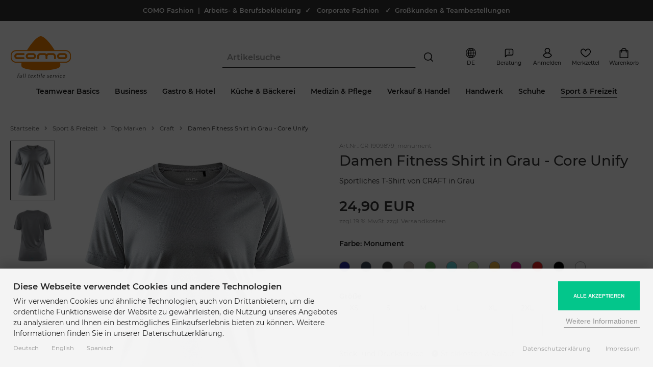

--- FILE ---
content_type: text/html; charset=utf-8
request_url: https://www.modische-berufsbekleidung.de/de/Damen-Fitness-Shirt-in-Grau-Core-Unify::68523.html
body_size: 24317
content:
<!DOCTYPE html>
<html lang="de">
<head>
<meta charset="utf-8" />
<meta name="viewport" content="width=device-width, initial-scale=1.0, user-scalable=yes" />
<title>Sportliches Damen T-Shirt Grau | COMO Fashion</title>
<meta name="keywords" content="damen, fitness, shirt, unify, sportliches, t-shirt, craft, must-have, aktive, geschwungenen, seitennähten, schmeichelhafte, passform, hergestellt, recyceltem" />
<meta name="description" content="Damen Fitness T-Shirt grau ✚ Geschwungene Seitennähte ✚ 100% recyceltes Polyester ✚ 12 Farben ✚ Für Vereine,Teams und Privat ➽ Shirt im Shop kaufen" />
<meta name="robots" content="index,follow" />
<meta name="author" content="www.modische-berufsbekleidung.de" />
<meta name="revisit-after" content="5 days" />
<meta name="google-site-verification" content="RVh-184frjjGacZi9GzNf5ajEBajTeulLBsJL4SHrYA" />
<link rel="alternate" href="https://www.modische-berufsbekleidung.de/de/Damen-Fitness-Shirt-in-Grau-Core-Unify::68523.html" hreflang="x-default" />
<link rel="alternate" href="https://www.modische-berufsbekleidung.de/de/Damen-Fitness-Shirt-in-Grau-Core-Unify::68523.html" hreflang="de" />
<link rel="alternate" href="https://www.modische-berufsbekleidung.de/en/Ladies-fitness-shirt-in-grey-Core-Unify::68523.html" hreflang="en" />
<link rel="alternate" href="https://www.modische-berufsbekleidung.de/es/Core-Unify-Training-Tee::68523.html" hreflang="es" />
<link rel="canonical" href="https://www.modische-berufsbekleidung.de/de/Damen-Fitness-Shirt-in-Grau-Core-Unify::68523.html" />
<link rel="icon" type="image/png" sizes="16x16" href="https://www.modische-berufsbekleidung.de/templates/pureistic_2060/favicons/favicon-16x16.png" />
<link rel="icon" type="image/png" sizes="32x32" href="https://www.modische-berufsbekleidung.de/templates/pureistic_2060/favicons/favicon-32x32.png" />
<link rel="icon" type="image/png" sizes="96x96" href="https://www.modische-berufsbekleidung.de/templates/pureistic_2060/favicons/favicon-96x96.png" />
<link rel="icon" type="image/png" sizes="194x194" href="https://www.modische-berufsbekleidung.de/templates/pureistic_2060/favicons/favicon-194x194.png" />
<link rel="shortcut icon" href="https://www.modische-berufsbekleidung.de/templates/pureistic_2060/favicons/favicon.ico" />
<link rel="apple-touch-icon" sizes="57x57" href="https://www.modische-berufsbekleidung.de/templates/pureistic_2060/favicons/apple-touch-icon-57x57-precomposed.png" />
<link rel="apple-touch-icon" sizes="57x57" href="https://www.modische-berufsbekleidung.de/templates/pureistic_2060/favicons/apple-touch-icon-57x57.png" />
<link rel="apple-touch-icon" sizes="60x60" href="https://www.modische-berufsbekleidung.de/templates/pureistic_2060/favicons/apple-touch-icon-60x60-precomposed.png" />
<link rel="apple-touch-icon" sizes="60x60" href="https://www.modische-berufsbekleidung.de/templates/pureistic_2060/favicons/apple-touch-icon-60x60.png" />
<link rel="apple-touch-icon" sizes="72x72" href="https://www.modische-berufsbekleidung.de/templates/pureistic_2060/favicons/apple-touch-icon-72x72-precomposed.png" />
<link rel="apple-touch-icon" sizes="72x72" href="https://www.modische-berufsbekleidung.de/templates/pureistic_2060/favicons/apple-touch-icon-72x72.png" />
<link rel="apple-touch-icon" sizes="76x76" href="https://www.modische-berufsbekleidung.de/templates/pureistic_2060/favicons/apple-touch-icon-76x76-precomposed.png" />
<link rel="apple-touch-icon" sizes="76x76" href="https://www.modische-berufsbekleidung.de/templates/pureistic_2060/favicons/apple-touch-icon-76x76.png" />
<link rel="apple-touch-icon" sizes="114x114" href="https://www.modische-berufsbekleidung.de/templates/pureistic_2060/favicons/apple-touch-icon-114x114-precomposed.png" />
<link rel="apple-touch-icon" sizes="114x114" href="https://www.modische-berufsbekleidung.de/templates/pureistic_2060/favicons/apple-touch-icon-114x114.png" />
<link rel="apple-touch-icon" sizes="120x120" href="https://www.modische-berufsbekleidung.de/templates/pureistic_2060/favicons/apple-touch-icon-120x120-precomposed.png" />
<link rel="apple-touch-icon" sizes="120x120" href="https://www.modische-berufsbekleidung.de/templates/pureistic_2060/favicons/apple-touch-icon-120x120.png" />
<link rel="apple-touch-icon" sizes="144x144" href="https://www.modische-berufsbekleidung.de/templates/pureistic_2060/favicons/apple-touch-icon-144x144-precomposed.png" />
<link rel="apple-touch-icon" sizes="144x144" href="https://www.modische-berufsbekleidung.de/templates/pureistic_2060/favicons/apple-touch-icon-144x144.png" />
<link rel="apple-touch-icon" sizes="152x152" href="https://www.modische-berufsbekleidung.de/templates/pureistic_2060/favicons/apple-touch-icon-152x152-precomposed.png" />
<link rel="apple-touch-icon" sizes="152x152" href="https://www.modische-berufsbekleidung.de/templates/pureistic_2060/favicons/apple-touch-icon-152x152.png" />
<link rel="apple-touch-icon" sizes="180x180" href="https://www.modische-berufsbekleidung.de/templates/pureistic_2060/favicons/apple-touch-icon-180x180-precomposed.png" />
<link rel="apple-touch-icon" sizes="180x180" href="https://www.modische-berufsbekleidung.de/templates/pureistic_2060/favicons/apple-touch-icon-180x180.png" />
<link rel="apple-touch-icon" href="https://www.modische-berufsbekleidung.de/templates/pureistic_2060/favicons/apple-touch-icon-precomposed.png" />
<link rel="apple-touch-icon" href="https://www.modische-berufsbekleidung.de/templates/pureistic_2060/favicons/apple-touch-icon.png" />
<link rel="mask-icon" href="https://www.modische-berufsbekleidung.de/templates/pureistic_2060/favicons/safari-pinned-tab.svg" color="#888888" />
<meta name="msapplication-TileColor" content="#ffffff" />
<meta name="theme-color" content="#ffffff" />
<meta name="msapplication-config" content="https://www.modische-berufsbekleidung.de/templates/pureistic_2060/favicons/browserconfig.xml" />
<link rel="manifest" href="https://www.modische-berufsbekleidung.de/templates/pureistic_2060/favicons/site.webmanifest" />
<!--
=========================================================
modified eCommerce Shopsoftware (c) 2009-2013 [www.modified-shop.org]
=========================================================

modified eCommerce Shopsoftware offers you highly scalable E-Commerce-Solutions and Services.
The Shopsoftware is redistributable under the GNU General Public License (Version 2) [http://www.gnu.org/licenses/gpl-2.0.html].
based on: E-Commerce Engine Copyright (c) 2006 xt:Commerce, created by Mario Zanier & Guido Winger and licensed under GNU/GPL.
Information and contribution at http://www.xt-commerce.com

=========================================================
Please visit our website: www.modified-shop.org
=========================================================
-->
<meta name="generator" content="(c) by modified eCommerce Shopsoftware 80C https://www.modified-shop.org" />
<link rel="stylesheet" href="https://www.modische-berufsbekleidung.de/templates/pureistic_2060/stylesheet.min.css?v=1768521379" type="text/css" media="screen" />
<script>
  var DIR_WS_BASE = "https://www.modische-berufsbekleidung.de/";
  var DIR_WS_CATALOG = "/";
  var SetSecCookie = "1";
</script>
<script>
  window.dataLayer = window.dataLayer || [];
  dataLayer.push({ ecommerce: null });
  dataLayer.push({
    event: 'view_item',
    ecommerce: {
      items: [
      {
        item_id: "CR-1909879_monument",
        item_name: "Damen Fitness Shirt in Grau - Core Unify",
        currency: "EUR",
        price: 24.90,
        quantity: 1000
      }
      ]
    },
    'email': ''
  });
</script> 
<script data-type="text/javascript" type="as-oil" data-purposes="3" data-managed="as-oil">(function(w,d,s,l,i){w[l]=w[l]||[];w[l].push({'gtm.start':
new Date().getTime(),event:'gtm.js'});var f=d.getElementsByTagName(s)[0],
j=d.createElement(s),dl=l!='dataLayer'?'&l='+l:'';j.async=true;j.src=
'https://www.googletagmanager.com/gtm.js?id='+i+dl;f.parentNode.insertBefore(j,f);
})(window,document,'script','dataLayer','GTM-KZVTN97');</script>
</head>
<body>
<noscript><iframe src="https://www.googletagmanager.com/ns.html?id=GTM-KZVTN97" height="0" width="0" style="display:none;visibility:hidden"></iframe></noscript>    <script type="text/javascript" src="https://t.adcell.com/js/trad.js" data-type="text/javascript" type="as-oil" data-purposes="10" data-managed="as-oil"></script>
    <script data-type="text/javascript" type="as-oil" data-purposes="10" data-managed="as-oil">Adcell.Tracking.track();</script>
            <script type="text/javascript" src="https://t.adcell.com/js/inlineretarget.js?method=product&pid=6991&productId=68523&productName=Damen+Fitness+Shirt+in+Grau+-+Core+Unify&categoryId=1144&productIds=&productSeparator=;" async data-type="text/javascript" type="as-oil" data-purposes="10" data-managed="as-oil"></script>
        <div id="layout_wrap"><div class="layout_wrap_inner"><div class="layout_notice_top">  COMO Fashion&nbsp; |&nbsp; Arbeits- &amp; Berufsbekleidung&nbsp; ✓&nbsp;&nbsp;<span style="color:#ffffff;"> </span><a href="https://www.modische-berufsbekleidung.de/de/Corporate-Fashion:_:49.html"><span style="color:#ffffff;">Corporate Fashion</span></a><span style="color:#ffffff;">&nbsp; &nbsp;</span>✓&nbsp; <a href="https://www.modische-berufsbekleidung.de/de/Teambestellung-Grosskunden:_:50.html"><span style="color:#ffffff;">Großkunden &amp; Teambestellungen</span></a></div><div class="layout_header"><div class="layout_header_inner header_case_2 width_big"><div class="col_logo"><div class="col_logo_inner"><a href="https://www.modische-berufsbekleidung.de/de/?MODsid=a7e2941281130f876fe812b2e0ae48e9" title="Startseite &bull; COMO Fashion - Modische Berufsbekleidung"><img src="https://www.modische-berufsbekleidung.de/templates/pureistic_2060/img/como_logo.svg" alt="COMO Fashion - Modische Berufsbekleidung" /></a></div></div><div class="col_categories"><div class="col_categories_menu"><div class="toggle_closer_menu"><i class="fas fa-times"></i></div><div id="menuzord" class="menuzord cf"><ul class="menuzord-menu"><li class="level1 hassubs"><a href="https://www.modische-berufsbekleidung.de/de/Teamwear-Basics:::1171.html?MODsid=a7e2941281130f876fe812b2e0ae48e9" title="Teamwear Basics"><span class="over">Teamwear Basics</span></a><div class="megamenu"><div class="megamenu-row"><div class="col12"><ul class="menu_items cf"><li class="overview level2"><a href="https://www.modische-berufsbekleidung.de/de/Teamwear-Basics:::1171.html?MODsid=a7e2941281130f876fe812b2e0ae48e9" title="Teamwear Basics">Alle</a></li><li class="level2 hassubs"><a href="https://www.modische-berufsbekleidung.de/de/Teamwear-Basics/DAMEN:::1171_1172.html?MODsid=a7e2941281130f876fe812b2e0ae48e9" title="DAMEN"><span class="menuzord_list_icon"><span class="menuzord_list_icon_container"><img class="lazyload" data-src="https://www.modische-berufsbekleidung.de/images/categories/1172_mobile.png" alt="DAMEN"></span><span class="menuzord_list_icon_name">DAMEN</span></span></a><ul class="menu_items cf"><li class="overview level3"><a href="https://www.modische-berufsbekleidung.de/de/Teamwear-Basics/DAMEN:::1171_1172.html?MODsid=a7e2941281130f876fe812b2e0ae48e9" title="DAMEN">Alle</a></li><li class="level3 nosubs"><a href="https://www.modische-berufsbekleidung.de/de/Teamwear-Basics/DAMEN/Poloshirts:::1171_1172_1174.html?MODsid=a7e2941281130f876fe812b2e0ae48e9" title="Poloshirts">Poloshirts</a></li><li class="level3 nosubs"><a href="https://www.modische-berufsbekleidung.de/de/Teamwear-Basics/DAMEN/Shirts-T-Shirts:::1171_1172_1176.html?MODsid=a7e2941281130f876fe812b2e0ae48e9" title="Shirts &amp; T-Shirts">Shirts &amp; T-Shirts</a></li><li class="level3 nosubs"><a href="https://www.modische-berufsbekleidung.de/de/Teamwear-Basics/DAMEN/Blusen:::1171_1172_1178.html?MODsid=a7e2941281130f876fe812b2e0ae48e9" title="Blusen">Blusen</a></li><li class="level3 nosubs"><a href="https://www.modische-berufsbekleidung.de/de/Teamwear-Basics/DAMEN/Sweatshirts-Hoodies:::1171_1172_1180.html?MODsid=a7e2941281130f876fe812b2e0ae48e9" title="Sweatshirts &amp; Hoodies">Sweatshirts &amp; Hoodies</a></li><li class="level3 nosubs"><a href="https://www.modische-berufsbekleidung.de/de/Teamwear-Basics/DAMEN/Pullover-Strick:::1171_1172_1182.html?MODsid=a7e2941281130f876fe812b2e0ae48e9" title="Pullover &amp; Strick">Pullover &amp; Strick</a></li><li class="level3 nosubs"><a href="https://www.modische-berufsbekleidung.de/de/Teamwear-Basics/DAMEN/Westen:::1171_1172_1186.html?MODsid=a7e2941281130f876fe812b2e0ae48e9" title="Westen">Westen</a></li><li class="level3 nosubs"><a href="https://www.modische-berufsbekleidung.de/de/Teamwear-Basics/DAMEN/Jacken:::1171_1172_1188.html?MODsid=a7e2941281130f876fe812b2e0ae48e9" title="Jacken">Jacken</a></li><li class="level3 nosubs"><a href="https://www.modische-berufsbekleidung.de/de/Teamwear-Basics/DAMEN/Hosen:::1171_1172_1184.html?MODsid=a7e2941281130f876fe812b2e0ae48e9" title="Hosen">Hosen</a></li><li class="level3 nosubs"><a href="https://www.modische-berufsbekleidung.de/de/Teamwear-Basics/DAMEN/Roecke-Kleider:::1171_1172_1190.html?MODsid=a7e2941281130f876fe812b2e0ae48e9" title="R&ouml;cke &amp; Kleider">Röcke &amp; Kleider</a></li><li class="level3 nosubs"><a href="https://www.modische-berufsbekleidung.de/de/Teamwear-Basics/DAMEN/Damenanzuege:::1171_1172_1195.html?MODsid=a7e2941281130f876fe812b2e0ae48e9" title="Damenanz&uuml;ge">Damenanzüge</a></li></ul></li><li class="level2 hassubs"><a href="https://www.modische-berufsbekleidung.de/de/Teamwear-Basics/HERREN:::1171_1173.html?MODsid=a7e2941281130f876fe812b2e0ae48e9" title="HERREN"><span class="menuzord_list_icon"><span class="menuzord_list_icon_container"><img class="lazyload" data-src="https://www.modische-berufsbekleidung.de/images/categories/1173_mobile.png" alt="HERREN"></span><span class="menuzord_list_icon_name">HERREN</span></span></a><ul class="menu_items cf"><li class="overview level3"><a href="https://www.modische-berufsbekleidung.de/de/Teamwear-Basics/HERREN:::1171_1173.html?MODsid=a7e2941281130f876fe812b2e0ae48e9" title="HERREN">Alle</a></li><li class="level3 nosubs"><a href="https://www.modische-berufsbekleidung.de/de/Teamwear-Basics/HERREN/Poloshirts:::1171_1173_1175.html?MODsid=a7e2941281130f876fe812b2e0ae48e9" title="Poloshirts">Poloshirts</a></li><li class="level3 nosubs"><a href="https://www.modische-berufsbekleidung.de/de/Teamwear-Basics/HERREN/Shirts-T-Shirts:::1171_1173_1177.html?MODsid=a7e2941281130f876fe812b2e0ae48e9" title="Shirts &amp; T-Shirts">Shirts &amp; T-Shirts</a></li><li class="level3 nosubs"><a href="https://www.modische-berufsbekleidung.de/de/Teamwear-Basics/HERREN/Hemden:::1171_1173_1179.html?MODsid=a7e2941281130f876fe812b2e0ae48e9" title="Hemden">Hemden</a></li><li class="level3 nosubs"><a href="https://www.modische-berufsbekleidung.de/de/Teamwear-Basics/HERREN/Sweatshirts-Hoodies:::1171_1173_1181.html?MODsid=a7e2941281130f876fe812b2e0ae48e9" title="Sweatshirts &amp; Hoodies">Sweatshirts &amp; Hoodies</a></li><li class="level3 nosubs"><a href="https://www.modische-berufsbekleidung.de/de/Teamwear-Basics/HERREN/Pullover-Strick:::1171_1173_1183.html?MODsid=a7e2941281130f876fe812b2e0ae48e9" title="Pullover &amp; Strick">Pullover &amp; Strick</a></li><li class="level3 nosubs"><a href="https://www.modische-berufsbekleidung.de/de/Teamwear-Basics/HERREN/Westen:::1171_1173_1187.html?MODsid=a7e2941281130f876fe812b2e0ae48e9" title="Westen">Westen</a></li><li class="level3 nosubs"><a href="https://www.modische-berufsbekleidung.de/de/Teamwear-Basics/HERREN/Jacken:::1171_1173_1189.html?MODsid=a7e2941281130f876fe812b2e0ae48e9" title="Jacken">Jacken</a></li><li class="level3 nosubs"><a href="https://www.modische-berufsbekleidung.de/de/Teamwear-Basics/HERREN/Hosen:::1171_1173_1185.html?MODsid=a7e2941281130f876fe812b2e0ae48e9" title="Hosen">Hosen</a></li></ul></li><li class="level2 hassubs"><a href="https://www.modische-berufsbekleidung.de/de/Teamwear-Basics/ACCESSOIRES:::1171_1192.html?MODsid=a7e2941281130f876fe812b2e0ae48e9" title="ACCESSOIRES"><span class="menuzord_list_icon"><span class="menuzord_list_icon_container"><img class="lazyload" data-src="https://www.modische-berufsbekleidung.de/images/categories/1192_mobile.png" alt="ACCESSOIRES"></span><span class="menuzord_list_icon_name">ACCESSOIRES</span></span></a><ul class="menu_items cf"><li class="overview level3"><a href="https://www.modische-berufsbekleidung.de/de/Teamwear-Basics/ACCESSOIRES:::1171_1192.html?MODsid=a7e2941281130f876fe812b2e0ae48e9" title="ACCESSOIRES">Alle</a></li><li class="level3 nosubs"><a href="https://www.modische-berufsbekleidung.de/de/Teamwear-Basics/ACCESSOIRES/Caps:::1171_1192_1193.html?MODsid=a7e2941281130f876fe812b2e0ae48e9" title="Caps">Caps</a></li><li class="level3 nosubs"><a href="https://www.modische-berufsbekleidung.de/de/Teamwear-Basics/ACCESSOIRES/Muetzen-Beanies:::1171_1192_1207.html?MODsid=a7e2941281130f876fe812b2e0ae48e9" title="M&uuml;tzen &amp; Beanies">Mützen &amp; Beanies</a></li><li class="level3 nosubs"><a href="https://www.modische-berufsbekleidung.de/de/Teamwear-Basics/ACCESSOIRES/Schuerzen:::1171_1192_1194.html?MODsid=a7e2941281130f876fe812b2e0ae48e9" title="Sch&uuml;rzen">Schürzen</a></li><li class="level3 hassubs"><a href="https://www.modische-berufsbekleidung.de/de/Teamwear-Basics/ACCESSOIRES/Taschen-Schirme:::1171_1192_1006.html?MODsid=a7e2941281130f876fe812b2e0ae48e9" title="Taschen &amp; Schirme">Taschen &amp; Schirme</a></li></ul></li></ul></div></div></div></li><li class="level1 hassubs"><a href="https://www.modische-berufsbekleidung.de/de/Business:::5.html?MODsid=a7e2941281130f876fe812b2e0ae48e9" title="Business"><span class="over">Business</span></a><div class="megamenu"><div class="megamenu-row"><div class="col12"><ul class="menu_items cf"><li class="overview level2"><a href="https://www.modische-berufsbekleidung.de/de/Business:::5.html?MODsid=a7e2941281130f876fe812b2e0ae48e9" title="Business">Alle</a></li><li class="level2 nosubs"><a href="https://www.modische-berufsbekleidung.de/de/Business/Blazer-Sakkos:::5_107.html?MODsid=a7e2941281130f876fe812b2e0ae48e9" title="Blazer &amp; Sakkos"><span class="menuzord_list_icon"><span class="menuzord_list_icon_container"><img class="lazyload" data-src="https://www.modische-berufsbekleidung.de/images/categories/107_mobile.png" alt="Blazer &amp; Sakkos"></span><span class="menuzord_list_icon_name">Blazer &amp; Sakkos</span></span></a></li><li class="level2 nosubs"><a href="https://www.modische-berufsbekleidung.de/de/Business/Business-Westen:::5_108.html?MODsid=a7e2941281130f876fe812b2e0ae48e9" title="Business Westen"><span class="menuzord_list_icon"><span class="menuzord_list_icon_container"><img class="lazyload" data-src="https://www.modische-berufsbekleidung.de/images/categories/108_mobile.png" alt="Business Westen"></span><span class="menuzord_list_icon_name">Business Westen</span></span></a></li><li class="level2 nosubs"><a href="https://www.modische-berufsbekleidung.de/de/Business/Blusen-Hemden:::5_112.html?MODsid=a7e2941281130f876fe812b2e0ae48e9" title="Blusen &amp; Hemden"><span class="menuzord_list_icon"><span class="menuzord_list_icon_container"><img class="lazyload" data-src="https://www.modische-berufsbekleidung.de/images/categories/112_mobile.png" alt="Blusen &amp; Hemden"></span><span class="menuzord_list_icon_name">Blusen &amp; Hemden</span></span></a></li><li class="level2 nosubs"><a href="https://www.modische-berufsbekleidung.de/de/Business/Kleider-Roecke:::5_157.html?MODsid=a7e2941281130f876fe812b2e0ae48e9" title="Kleider &amp; R&ouml;cke"><span class="menuzord_list_icon"><span class="menuzord_list_icon_container"><img class="lazyload" data-src="https://www.modische-berufsbekleidung.de/images/categories/157_mobile.png" alt="Kleider &amp; Röcke"></span><span class="menuzord_list_icon_name">Kleider &amp; Röcke</span></span></a></li><li class="level2 nosubs"><a href="https://www.modische-berufsbekleidung.de/de/Business/Hosen:::5_109.html?MODsid=a7e2941281130f876fe812b2e0ae48e9" title="Hosen"><span class="menuzord_list_icon"><span class="menuzord_list_icon_container"><img class="lazyload" data-src="https://www.modische-berufsbekleidung.de/images/categories/109_mobile.png" alt="Hosen"></span><span class="menuzord_list_icon_name">Hosen</span></span></a></li><li class="level2 nosubs"><a href="https://www.modische-berufsbekleidung.de/de/Business/Poloshirts:::5_286.html?MODsid=a7e2941281130f876fe812b2e0ae48e9" title="Poloshirts"><span class="menuzord_list_icon"><span class="menuzord_list_icon_container"><img class="lazyload" data-src="https://www.modische-berufsbekleidung.de/images/categories/286_mobile.png" alt="Poloshirts"></span><span class="menuzord_list_icon_name">Poloshirts</span></span></a></li><li class="level2 nosubs"><a href="https://www.modische-berufsbekleidung.de/de/Business/Strickware:::5_146.html?MODsid=a7e2941281130f876fe812b2e0ae48e9" title="Strickware"><span class="menuzord_list_icon"><span class="menuzord_list_icon_container"><img class="lazyload" data-src="https://www.modische-berufsbekleidung.de/images/categories/146_mobile.png" alt="Strickware"></span><span class="menuzord_list_icon_name">Strickware</span></span></a></li><li class="level2 nosubs"><a href="https://www.modische-berufsbekleidung.de/de/Business/Accessoires:::5_32.html?MODsid=a7e2941281130f876fe812b2e0ae48e9" title="Accessoires"><span class="menuzord_list_icon"><span class="menuzord_list_icon_container"><img class="lazyload" data-src="https://www.modische-berufsbekleidung.de/images/categories/32_mobile.png" alt="Accessoires"></span><span class="menuzord_list_icon_name">Accessoires</span></span></a></li><li class="level2 nosubs"><a href="https://www.modische-berufsbekleidung.de/de/Business/Schuhe:::5_288.html?MODsid=a7e2941281130f876fe812b2e0ae48e9" title="Schuhe"><span class="menuzord_list_icon"><span class="menuzord_list_icon_container"><img class="lazyload" data-src="https://www.modische-berufsbekleidung.de/images/categories/288_mobile.png" alt="Schuhe"></span><span class="menuzord_list_icon_name">Schuhe</span></span></a></li><li class="level2 nosubs"><a href="https://www.modische-berufsbekleidung.de/de/Business/Messekleidung:::5_294.html?MODsid=a7e2941281130f876fe812b2e0ae48e9" title="Messekleidung"><span class="menuzord_list_icon"><span class="menuzord_list_icon_container"><img class="lazyload" data-src="https://www.modische-berufsbekleidung.de/images/categories/294_mobile.png" alt="Messekleidung"></span><span class="menuzord_list_icon_name">Messekleidung</span></span></a></li><li class="level2 nosubs"><a href="https://www.modische-berufsbekleidung.de/de/Business/Casual:::5_1131.html?MODsid=a7e2941281130f876fe812b2e0ae48e9" title="Casual"><span class="menuzord_list_icon"><span class="menuzord_list_icon_container"><img class="lazyload" data-src="https://www.modische-berufsbekleidung.de/images/categories/1131_mobile.png" alt="Casual"></span><span class="menuzord_list_icon_name">Casual</span></span></a></li><li class="level2 hassubs"><a href="https://www.modische-berufsbekleidung.de/de/Business/Top-Marken:::5_354.html?MODsid=a7e2941281130f876fe812b2e0ae48e9" title="Top Marken"><span class="menuzord_list_icon"><span class="menuzord_list_icon_container"><img class="lazyload" data-src="https://www.modische-berufsbekleidung.de/images/categories/354_mobile.png" alt="Top Marken"></span><span class="menuzord_list_icon_name">Top Marken</span></span></a><ul class="menu_items cf"><li class="overview level3"><a href="https://www.modische-berufsbekleidung.de/de/Business/Top-Marken:::5_354.html?MODsid=a7e2941281130f876fe812b2e0ae48e9" title="Top Marken">Alle</a></li><li class="level3 nosubs"><a href="https://www.modische-berufsbekleidung.de/de/Business/Top-Marken/Greiff:::5_354_355.html?MODsid=a7e2941281130f876fe812b2e0ae48e9" title="Greiff">Greiff</a></li><li class="level3 nosubs"><a href="https://www.modische-berufsbekleidung.de/de/Business/Top-Marken/Daniel-Hechter:::5_354_356.html?MODsid=a7e2941281130f876fe812b2e0ae48e9" title="Daniel Hechter">Daniel Hechter</a></li><li class="level3 nosubs"><a href="https://www.modische-berufsbekleidung.de/de/Business/Top-Marken/Seidensticker:::5_354_365.html?MODsid=a7e2941281130f876fe812b2e0ae48e9" title="Seidensticker">Seidensticker</a></li></ul></li><li class="level2 nosubs"><a href="https://www.modische-berufsbekleidung.de/de/Business/SALE:::5_1162.html?MODsid=a7e2941281130f876fe812b2e0ae48e9" title="SALE"><span class="menuzord_list_icon"><span class="menuzord_list_icon_container"><img class="lazyload" data-src="https://www.modische-berufsbekleidung.de/images/categories/1162_mobile.jpg" alt="SALE"></span><span class="menuzord_list_icon_name">SALE</span></span></a></li></ul></div></div></div></li><li class="level1 hassubs"><a href="https://www.modische-berufsbekleidung.de/de/Gastro-Hotel:::11.html?MODsid=a7e2941281130f876fe812b2e0ae48e9" title="Gastro &amp; Hotel"><span class="over">Gastro &amp; Hotel</span></a><div class="megamenu"><div class="megamenu-row"><div class="col12"><ul class="menu_items cf"><li class="overview level2"><a href="https://www.modische-berufsbekleidung.de/de/Gastro-Hotel:::11.html?MODsid=a7e2941281130f876fe812b2e0ae48e9" title="Gastro &amp; Hotel">Alle</a></li><li class="level2 nosubs"><a href="https://www.modische-berufsbekleidung.de/de/Gastro-Hotel/COMO-DELUXE:::11_359.html?MODsid=a7e2941281130f876fe812b2e0ae48e9" title="&lt;strong&gt;COMO DELUXE&lt;/strong&gt;"><span class="menuzord_list_icon"><span class="menuzord_list_icon_container"><img class="lazyload" data-src="https://www.modische-berufsbekleidung.de/images/categories/359_mobile.png" alt="<strong>COMO DELUXE</strong>"></span><span class="menuzord_list_icon_name"><strong>COMO DELUXE</strong></span></span></a></li><li class="level2 nosubs"><a href="https://www.modische-berufsbekleidung.de/de/Gastro-Hotel/Blazer-Sakkos:::11_114.html?MODsid=a7e2941281130f876fe812b2e0ae48e9" title="Blazer &amp; Sakkos"><span class="menuzord_list_icon"><span class="menuzord_list_icon_container"><img class="lazyload" data-src="https://www.modische-berufsbekleidung.de/images/categories/114_mobile.png" alt="Blazer &amp; Sakkos"></span><span class="menuzord_list_icon_name">Blazer &amp; Sakkos</span></span></a></li><li class="level2 nosubs"><a href="https://www.modische-berufsbekleidung.de/de/Gastro-Hotel/Blusen-Hemden:::11_1.html?MODsid=a7e2941281130f876fe812b2e0ae48e9" title="Blusen &amp; Hemden"><span class="menuzord_list_icon"><span class="menuzord_list_icon_container"><img class="lazyload" data-src="https://www.modische-berufsbekleidung.de/images/categories/1_mobile.png" alt="Blusen &amp; Hemden"></span><span class="menuzord_list_icon_name">Blusen &amp; Hemden</span></span></a></li><li class="level2 nosubs"><a href="https://www.modische-berufsbekleidung.de/de/Gastro-Hotel/Kleider-Roecke:::11_367.html?MODsid=a7e2941281130f876fe812b2e0ae48e9" title="Kleider &amp; R&ouml;cke"><span class="menuzord_list_icon"><span class="menuzord_list_icon_container"><img class="lazyload" data-src="https://www.modische-berufsbekleidung.de/images/categories/367_mobile.png" alt="Kleider &amp; Röcke"></span><span class="menuzord_list_icon_name">Kleider &amp; Röcke</span></span></a></li><li class="level2 nosubs"><a href="https://www.modische-berufsbekleidung.de/de/Gastro-Hotel/Hosen:::11_116.html?MODsid=a7e2941281130f876fe812b2e0ae48e9" title="Hosen"><span class="menuzord_list_icon"><span class="menuzord_list_icon_container"><img class="lazyload" data-src="https://www.modische-berufsbekleidung.de/images/categories/116_mobile.png" alt="Hosen"></span><span class="menuzord_list_icon_name">Hosen</span></span></a></li><li class="level2 nosubs"><a href="https://www.modische-berufsbekleidung.de/de/Gastro-Hotel/Servicewesten:::11_49.html?MODsid=a7e2941281130f876fe812b2e0ae48e9" title="Servicewesten"><span class="menuzord_list_icon"><span class="menuzord_list_icon_container"><img class="lazyload" data-src="https://www.modische-berufsbekleidung.de/images/categories/49_mobile.png" alt="Servicewesten"></span><span class="menuzord_list_icon_name">Servicewesten</span></span></a></li><li class="level2 nosubs"><a href="https://www.modische-berufsbekleidung.de/de/Gastro-Hotel/Servicejacken:::11_50.html?MODsid=a7e2941281130f876fe812b2e0ae48e9" title="Servicejacken"><span class="menuzord_list_icon"><span class="menuzord_list_icon_container"><img class="lazyload" data-src="https://www.modische-berufsbekleidung.de/images/categories/50_mobile.png" alt="Servicejacken"></span><span class="menuzord_list_icon_name">Servicejacken</span></span></a></li><li class="level2 nosubs"><a href="https://www.modische-berufsbekleidung.de/de/Gastro-Hotel/Poloshirts:::11_144.html?MODsid=a7e2941281130f876fe812b2e0ae48e9" title="Poloshirts"><span class="menuzord_list_icon"><span class="menuzord_list_icon_container"><img class="lazyload" data-src="https://www.modische-berufsbekleidung.de/images/categories/144_mobile.png" alt="Poloshirts"></span><span class="menuzord_list_icon_name">Poloshirts</span></span></a></li><li class="level2 nosubs"><a href="https://www.modische-berufsbekleidung.de/de/Gastro-Hotel/Shirts:::11_145.html?MODsid=a7e2941281130f876fe812b2e0ae48e9" title="Shirts"><span class="menuzord_list_icon"><span class="menuzord_list_icon_container"><img class="lazyload" data-src="https://www.modische-berufsbekleidung.de/images/categories/145_mobile.png" alt="Shirts"></span><span class="menuzord_list_icon_name">Shirts</span></span></a></li><li class="level2 nosubs"><a href="https://www.modische-berufsbekleidung.de/de/Gastro-Hotel/Sweater-Fleece-Strick:::11_147.html?MODsid=a7e2941281130f876fe812b2e0ae48e9" title="Sweater, Fleece &amp; Strick"><span class="menuzord_list_icon"><span class="menuzord_list_icon_container"><img class="lazyload" data-src="https://www.modische-berufsbekleidung.de/images/categories/147_mobile.png" alt="Sweater, Fleece &amp; Strick"></span><span class="menuzord_list_icon_name">Sweater, Fleece &amp; Strick</span></span></a></li><li class="level2 nosubs"><a href="https://www.modische-berufsbekleidung.de/de/Gastro-Hotel/Outdoor-Westen:::11_279.html?MODsid=a7e2941281130f876fe812b2e0ae48e9" title="Outdoor Westen"><span class="menuzord_list_icon"><span class="menuzord_list_icon_container"><img class="lazyload" data-src="https://www.modische-berufsbekleidung.de/images/categories/279_mobile.png" alt="Outdoor Westen"></span><span class="menuzord_list_icon_name">Outdoor Westen</span></span></a></li><li class="level2 nosubs"><a href="https://www.modische-berufsbekleidung.de/de/Gastro-Hotel/Outdoor-Jacken:::11_280.html?MODsid=a7e2941281130f876fe812b2e0ae48e9" title="Outdoor Jacken"><span class="menuzord_list_icon"><span class="menuzord_list_icon_container"><img class="lazyload" data-src="https://www.modische-berufsbekleidung.de/images/categories/280_mobile.png" alt="Outdoor Jacken"></span><span class="menuzord_list_icon_name">Outdoor Jacken</span></span></a></li><li class="level2 nosubs"><a href="https://www.modische-berufsbekleidung.de/de/Gastro-Hotel/Accessoires:::11_154.html?MODsid=a7e2941281130f876fe812b2e0ae48e9" title="Accessoires"><span class="menuzord_list_icon"><span class="menuzord_list_icon_container"><img class="lazyload" data-src="https://www.modische-berufsbekleidung.de/images/categories/154_mobile.png" alt="Accessoires"></span><span class="menuzord_list_icon_name">Accessoires</span></span></a></li><li class="level2 nosubs"><a href="https://www.modische-berufsbekleidung.de/de/Gastro-Hotel/Muetzen-Co:::11_326.html?MODsid=a7e2941281130f876fe812b2e0ae48e9" title="M&uuml;tzen &amp; Co"><span class="menuzord_list_icon"><span class="menuzord_list_icon_container"><img class="lazyload" data-src="https://www.modische-berufsbekleidung.de/images/categories/326_mobile.png" alt="Mützen &amp; Co"></span><span class="menuzord_list_icon_name">Mützen &amp; Co</span></span></a></li><li class="level2 nosubs"><a href="https://www.modische-berufsbekleidung.de/de/Gastro-Hotel/Schuhe:::11_290.html?MODsid=a7e2941281130f876fe812b2e0ae48e9" title="Schuhe"><span class="menuzord_list_icon"><span class="menuzord_list_icon_container"><img class="lazyload" data-src="https://www.modische-berufsbekleidung.de/images/categories/290_mobile.png" alt="Schuhe"></span><span class="menuzord_list_icon_name">Schuhe</span></span></a></li><li class="level2 nosubs"><a href="https://www.modische-berufsbekleidung.de/de/Gastro-Hotel/SALE:::11_1164.html?MODsid=a7e2941281130f876fe812b2e0ae48e9" title="SALE"><span class="menuzord_list_icon"><span class="menuzord_list_icon_container"><img class="lazyload" data-src="https://www.modische-berufsbekleidung.de/images/categories/1164_mobile.jpg" alt="SALE"></span><span class="menuzord_list_icon_name">SALE</span></span></a></li><li class="level2 hassubs"><a href="https://www.modische-berufsbekleidung.de/de/Gastro-Hotel/Schuerzen:::11_113.html?MODsid=a7e2941281130f876fe812b2e0ae48e9" title="Sch&uuml;rzen"><span class="menuzord_list_icon"><span class="menuzord_list_icon_container"><img class="lazyload" data-src="https://www.modische-berufsbekleidung.de/images/categories/113_mobile.png" alt="Schürzen"></span><span class="menuzord_list_icon_name">Schürzen</span></span></a><ul class="menu_items cf"><li class="overview level3"><a href="https://www.modische-berufsbekleidung.de/de/Gastro-Hotel/Schuerzen:::11_113.html?MODsid=a7e2941281130f876fe812b2e0ae48e9" title="Sch&uuml;rzen">Alle</a></li><li class="level3 nosubs"><a href="https://www.modische-berufsbekleidung.de/de/Gastro-Hotel/Schuerzen/Bistroschuerzen:::11_113_45.html?MODsid=a7e2941281130f876fe812b2e0ae48e9" title="Bistrosch&uuml;rzen">Bistroschürzen</a></li><li class="level3 nosubs"><a href="https://www.modische-berufsbekleidung.de/de/Gastro-Hotel/Schuerzen/Schlitzschuerzen:::11_113_46.html?MODsid=a7e2941281130f876fe812b2e0ae48e9" title="Schlitzsch&uuml;rzen">Schlitzschürzen</a></li><li class="level3 nosubs"><a href="https://www.modische-berufsbekleidung.de/de/Gastro-Hotel/Schuerzen/Latzschuerzen:::11_113_47.html?MODsid=a7e2941281130f876fe812b2e0ae48e9" title="Latzsch&uuml;rzen">Latzschürzen</a></li></ul></li><li class="level2 hassubs"><a href="https://www.modische-berufsbekleidung.de/de/Gastro-Hotel/Ambiente:::11_1092.html?MODsid=a7e2941281130f876fe812b2e0ae48e9" title="Ambiente"><span class="menuzord_list_icon"><span class="menuzord_list_icon_container"><img class="lazyload" data-src="https://www.modische-berufsbekleidung.de/images/categories/1092_mobile.png" alt="Ambiente"></span><span class="menuzord_list_icon_name">Ambiente</span></span></a></li><li class="level2 hassubs"><a href="https://www.modische-berufsbekleidung.de/de/Gastro-Hotel/BERUFSWELTEN:::11_1200.html?MODsid=a7e2941281130f876fe812b2e0ae48e9" title="BERUFSWELTEN"><span class="menuzord_list_icon"><span class="menuzord_list_icon_container"><img class="lazyload" data-src="https://www.modische-berufsbekleidung.de/images/categories/" alt=""></span><span class="menuzord_list_icon_name">BERUFSWELTEN</span></span></a><ul class="menu_items cf"><li class="overview level3"><a href="https://www.modische-berufsbekleidung.de/de/Gastro-Hotel/BERUFSWELTEN:::11_1200.html?MODsid=a7e2941281130f876fe812b2e0ae48e9" title="BERUFSWELTEN">Alle</a></li><li class="level3 nosubs"><a href="https://www.modische-berufsbekleidung.de/de/Gastro-Hotel/BERUFSWELTEN/Barkeeper:::11_1200_209.html?MODsid=a7e2941281130f876fe812b2e0ae48e9" title="Barkeeper">Barkeeper</a></li><li class="level3 nosubs"><a href="https://www.modische-berufsbekleidung.de/de/Gastro-Hotel/BERUFSWELTEN/Housekeeping:::11_1200_203.html?MODsid=a7e2941281130f876fe812b2e0ae48e9" title="Housekeeping">Housekeeping</a></li><li class="level3 nosubs"><a href="https://www.modische-berufsbekleidung.de/de/Gastro-Hotel/BERUFSWELTEN/Trachten-Landhausstil:::11_1200_1211.html?MODsid=a7e2941281130f876fe812b2e0ae48e9" title="Trachten- &amp; Landhausstil">Trachten- &amp; Landhausstil</a></li></ul></li><li class="level2 hassubs"><a href="https://www.modische-berufsbekleidung.de/de/Gastro-Hotel/Top-Marken:::11_1212.html?MODsid=a7e2941281130f876fe812b2e0ae48e9" title="Top-Marken"><span class="menuzord_list_icon"><span class="menuzord_list_icon_container"><img class="lazyload" data-src="https://www.modische-berufsbekleidung.de/images/categories/1212_mobile.png" alt="Top-Marken"></span><span class="menuzord_list_icon_name">Top-Marken</span></span></a><ul class="menu_items cf"><li class="overview level3"><a href="https://www.modische-berufsbekleidung.de/de/Gastro-Hotel/Top-Marken:::11_1212.html?MODsid=a7e2941281130f876fe812b2e0ae48e9" title="Top-Marken">Alle</a></li><li class="level3 nosubs"><a href="https://www.modische-berufsbekleidung.de/de/Gastro-Hotel/Top-Marken/Greiff:::11_1212_1213.html?MODsid=a7e2941281130f876fe812b2e0ae48e9" title="Greiff">Greiff</a></li></ul></li><li class="level2 nosubs"><a href="https://www.modische-berufsbekleidung.de/de/Gastro-Hotel/Gastro-Hotellerie-Berufsbekleidung:::11_1003.html?MODsid=a7e2941281130f876fe812b2e0ae48e9" title="Gastro- &amp; Hotellerie Berufsbekleidung"><span class="menuzord_list_image"><span class="menuzord_list_image_container"><img class="lazyload" data-src="https://www.modische-berufsbekleidung.de/images/categories/1003.jpg" alt="Gastro- &amp; Hotellerie Berufsbekleidung"></span><span class="menuzord_list_image_name">Gastro- &amp; Hotellerie Berufsbekleidung</span></span></a></li></ul></div></div></div></li><li class="level1 hassubs"><a href="https://www.modische-berufsbekleidung.de/de/Kueche-Baeckerei:::12.html?MODsid=a7e2941281130f876fe812b2e0ae48e9" title="K&uuml;che &amp; B&auml;ckerei"><span class="over">Küche &amp; Bäckerei</span></a><div class="megamenu"><div class="megamenu-row"><div class="col12"><ul class="menu_items cf"><li class="overview level2"><a href="https://www.modische-berufsbekleidung.de/de/Kueche-Baeckerei:::12.html?MODsid=a7e2941281130f876fe812b2e0ae48e9" title="K&uuml;che &amp; B&auml;ckerei">Alle</a></li><li class="level2 nosubs"><a href="https://www.modische-berufsbekleidung.de/de/Kueche-Baeckerei/COMO-DELUXE:::12_364.html?MODsid=a7e2941281130f876fe812b2e0ae48e9" title="&lt;strong&gt;COMO DELUXE&lt;/strong&gt;"><span class="menuzord_list_icon"><span class="menuzord_list_icon_container"><img class="lazyload" data-src="https://www.modische-berufsbekleidung.de/images/categories/364_mobile.png" alt="<strong>COMO DELUXE</strong>"></span><span class="menuzord_list_icon_name"><strong>COMO DELUXE</strong></span></span></a></li><li class="level2 nosubs"><a href="https://www.modische-berufsbekleidung.de/de/Kueche-Baeckerei/Kochjacken:::12_55.html?MODsid=a7e2941281130f876fe812b2e0ae48e9" title="Kochjacken"><span class="menuzord_list_icon"><span class="menuzord_list_icon_container"><img class="lazyload" data-src="https://www.modische-berufsbekleidung.de/images/categories/55_mobile.png" alt="Kochjacken"></span><span class="menuzord_list_icon_name">Kochjacken</span></span></a></li><li class="level2 nosubs"><a href="https://www.modische-berufsbekleidung.de/de/Kueche-Baeckerei/Kochhosen:::12_56.html?MODsid=a7e2941281130f876fe812b2e0ae48e9" title="Kochhosen"><span class="menuzord_list_icon"><span class="menuzord_list_icon_container"><img class="lazyload" data-src="https://www.modische-berufsbekleidung.de/images/categories/56_mobile.png" alt="Kochhosen"></span><span class="menuzord_list_icon_name">Kochhosen</span></span></a></li><li class="level2 nosubs"><a href="https://www.modische-berufsbekleidung.de/de/Kueche-Baeckerei/Baeckerhosen-Baeckerjacken:::12_125.html?MODsid=a7e2941281130f876fe812b2e0ae48e9" title="B&auml;ckerhosen &amp; B&auml;ckerjacken"><span class="menuzord_list_icon"><span class="menuzord_list_icon_container"><img class="lazyload" data-src="https://www.modische-berufsbekleidung.de/images/categories/125_mobile.png" alt="Bäckerhosen &amp; Bäckerjacken"></span><span class="menuzord_list_icon_name">Bäckerhosen &amp; Bäckerjacken</span></span></a></li><li class="level2 nosubs"><a href="https://www.modische-berufsbekleidung.de/de/Kueche-Baeckerei/Poloshirts:::12_122.html?MODsid=a7e2941281130f876fe812b2e0ae48e9" title="Poloshirts"><span class="menuzord_list_icon"><span class="menuzord_list_icon_container"><img class="lazyload" data-src="https://www.modische-berufsbekleidung.de/images/categories/122_mobile.png" alt="Poloshirts"></span><span class="menuzord_list_icon_name">Poloshirts</span></span></a></li><li class="level2 nosubs"><a href="https://www.modische-berufsbekleidung.de/de/Kueche-Baeckerei/Shirts:::12_123.html?MODsid=a7e2941281130f876fe812b2e0ae48e9" title="Shirts"><span class="menuzord_list_icon"><span class="menuzord_list_icon_container"><img class="lazyload" data-src="https://www.modische-berufsbekleidung.de/images/categories/123_mobile.png" alt="Shirts"></span><span class="menuzord_list_icon_name">Shirts</span></span></a></li><li class="level2 nosubs"><a href="https://www.modische-berufsbekleidung.de/de/Kueche-Baeckerei/Berufsbekleidung-Konditorei-Patisserie:::12_296.html?MODsid=a7e2941281130f876fe812b2e0ae48e9" title="Berufsbekleidung Konditorei &amp; Patisserie"><span class="menuzord_list_icon"><span class="menuzord_list_icon_container"><img class="lazyload" data-src="https://www.modische-berufsbekleidung.de/images/categories/296_mobile.png" alt="Berufsbekleidung Konditorei &amp; Patisserie"></span><span class="menuzord_list_icon_name">Berufsbekleidung Konditorei &amp; Patisserie</span></span></a></li><li class="level2 hassubs"><a href="https://www.modische-berufsbekleidung.de/de/Kueche-Baeckerei/Schuerzen:::12_159.html?MODsid=a7e2941281130f876fe812b2e0ae48e9" title="Sch&uuml;rzen"><span class="menuzord_list_icon"><span class="menuzord_list_icon_container"><img class="lazyload" data-src="https://www.modische-berufsbekleidung.de/images/categories/159_mobile.png" alt="Schürzen"></span><span class="menuzord_list_icon_name">Schürzen</span></span></a><ul class="menu_items cf"><li class="overview level3"><a href="https://www.modische-berufsbekleidung.de/de/Kueche-Baeckerei/Schuerzen:::12_159.html?MODsid=a7e2941281130f876fe812b2e0ae48e9" title="Sch&uuml;rzen">Alle</a></li><li class="level3 nosubs"><a href="https://www.modische-berufsbekleidung.de/de/Kueche-Baeckerei/Schuerzen/Bistroschuerzen:::12_159_160.html?MODsid=a7e2941281130f876fe812b2e0ae48e9" title="Bistrosch&uuml;rzen">Bistroschürzen</a></li><li class="level3 nosubs"><a href="https://www.modische-berufsbekleidung.de/de/Kueche-Baeckerei/Schuerzen/Schlitzschuerzen:::12_159_161.html?MODsid=a7e2941281130f876fe812b2e0ae48e9" title="Schlitzsch&uuml;rzen">Schlitzschürzen</a></li><li class="level3 nosubs"><a href="https://www.modische-berufsbekleidung.de/de/Kueche-Baeckerei/Schuerzen/Latzschuerzen:::12_159_162.html?MODsid=a7e2941281130f876fe812b2e0ae48e9" title="Latzsch&uuml;rzen">Latzschürzen</a></li></ul></li><li class="level2 nosubs"><a href="https://www.modische-berufsbekleidung.de/de/Kueche-Baeckerei/Schuhe:::12_289.html?MODsid=a7e2941281130f876fe812b2e0ae48e9" title="Schuhe"><span class="menuzord_list_icon"><span class="menuzord_list_icon_container"><img class="lazyload" data-src="https://www.modische-berufsbekleidung.de/images/categories/289_mobile.png" alt="Schuhe"></span><span class="menuzord_list_icon_name">Schuhe</span></span></a></li><li class="level2 nosubs"><a href="https://www.modische-berufsbekleidung.de/de/Kueche-Baeckerei/Kochmuetzen:::12_57.html?MODsid=a7e2941281130f876fe812b2e0ae48e9" title="Kochm&uuml;tzen"><span class="menuzord_list_icon"><span class="menuzord_list_icon_container"><img class="lazyload" data-src="https://www.modische-berufsbekleidung.de/images/categories/57_mobile.png" alt="Kochmützen"></span><span class="menuzord_list_icon_name">Kochmützen</span></span></a></li><li class="level2 nosubs"><a href="https://www.modische-berufsbekleidung.de/de/Kueche-Baeckerei/Accessoires:::12_124.html?MODsid=a7e2941281130f876fe812b2e0ae48e9" title="Accessoires"><span class="menuzord_list_icon"><span class="menuzord_list_icon_container"><img class="lazyload" data-src="https://www.modische-berufsbekleidung.de/images/categories/124_mobile.png" alt="Accessoires"></span><span class="menuzord_list_icon_name">Accessoires</span></span></a></li><li class="level2 nosubs"><a href="https://www.modische-berufsbekleidung.de/de/Kueche-Baeckerei/Schutzartikel:::12_361.html?MODsid=a7e2941281130f876fe812b2e0ae48e9" title="Schutzartikel"><span class="menuzord_list_icon"><span class="menuzord_list_icon_container"><img class="lazyload" data-src="https://www.modische-berufsbekleidung.de/images/categories/361_mobile.png" alt="Schutzartikel"></span><span class="menuzord_list_icon_name">Schutzartikel</span></span></a></li><li class="level2 nosubs"><a href="https://www.modische-berufsbekleidung.de/de/Kueche-Baeckerei/SALE:::12_1165.html?MODsid=a7e2941281130f876fe812b2e0ae48e9" title="SALE"><span class="menuzord_list_icon"><span class="menuzord_list_icon_container"><img class="lazyload" data-src="https://www.modische-berufsbekleidung.de/images/categories/1165_mobile.jpg" alt="SALE"></span><span class="menuzord_list_icon_name">SALE</span></span></a></li><li class="level2 nosubs"><a href="https://www.modische-berufsbekleidung.de/de/Kueche-Baeckerei/Outfits-fuer-Baecker-und-Koeche:::12_441.html?MODsid=a7e2941281130f876fe812b2e0ae48e9" title="Outfits f&uuml;r B&auml;cker und K&ouml;che"><span class="menuzord_list_image"><span class="menuzord_list_image_container"><img class="lazyload" data-src="https://www.modische-berufsbekleidung.de/images/categories/441.jpg" alt="Outfits für Bäcker und Köche"></span><span class="menuzord_list_image_name">Outfits für Bäcker und Köche</span></span></a></li></ul></div></div></div></li><li class="level1 hassubs"><a href="https://www.modische-berufsbekleidung.de/de/Medizin-Pflege:::9.html?MODsid=a7e2941281130f876fe812b2e0ae48e9" title="Medizin &amp; Pflege"><span class="over">Medizin &amp; Pflege</span></a><div class="megamenu"><div class="megamenu-row"><div class="col12"><ul class="menu_items cf"><li class="overview level2"><a href="https://www.modische-berufsbekleidung.de/de/Medizin-Pflege:::9.html?MODsid=a7e2941281130f876fe812b2e0ae48e9" title="Medizin &amp; Pflege">Alle</a></li><li class="level2 nosubs"><a href="https://www.modische-berufsbekleidung.de/de/Medizin-Pflege/Arztkittel:::9_39.html?MODsid=a7e2941281130f876fe812b2e0ae48e9" title="Arztkittel"><span class="menuzord_list_icon"><span class="menuzord_list_icon_container"><img class="lazyload" data-src="https://www.modische-berufsbekleidung.de/images/categories/39_mobile.png" alt="Arztkittel"></span><span class="menuzord_list_icon_name">Arztkittel</span></span></a></li><li class="level2 nosubs"><a href="https://www.modische-berufsbekleidung.de/de/Medizin-Pflege/Kasacks:::9_40.html?MODsid=a7e2941281130f876fe812b2e0ae48e9" title="Kasacks"><span class="menuzord_list_icon"><span class="menuzord_list_icon_container"><img class="lazyload" data-src="https://www.modische-berufsbekleidung.de/images/categories/40_mobile.png" alt="Kasacks"></span><span class="menuzord_list_icon_name">Kasacks</span></span></a></li><li class="level2 nosubs"><a href="https://www.modische-berufsbekleidung.de/de/Medizin-Pflege/Tuniken:::9_41.html?MODsid=a7e2941281130f876fe812b2e0ae48e9" title="Tuniken"><span class="menuzord_list_icon"><span class="menuzord_list_icon_container"><img class="lazyload" data-src="https://www.modische-berufsbekleidung.de/images/categories/41_mobile.png" alt="Tuniken"></span><span class="menuzord_list_icon_name">Tuniken</span></span></a></li><li class="level2 nosubs"><a href="https://www.modische-berufsbekleidung.de/de/Medizin-Pflege/Hosen:::9_42.html?MODsid=a7e2941281130f876fe812b2e0ae48e9" title="Hosen"><span class="menuzord_list_icon"><span class="menuzord_list_icon_container"><img class="lazyload" data-src="https://www.modische-berufsbekleidung.de/images/categories/42_mobile.png" alt="Hosen"></span><span class="menuzord_list_icon_name">Hosen</span></span></a></li><li class="level2 nosubs"><a href="https://www.modische-berufsbekleidung.de/de/Medizin-Pflege/Blusen-Hemden:::9_118.html?MODsid=a7e2941281130f876fe812b2e0ae48e9" title="Blusen &amp; Hemden"><span class="menuzord_list_icon"><span class="menuzord_list_icon_container"><img class="lazyload" data-src="https://www.modische-berufsbekleidung.de/images/categories/118_mobile.png" alt="Blusen &amp; Hemden"></span><span class="menuzord_list_icon_name">Blusen &amp; Hemden</span></span></a></li><li class="level2 nosubs"><a href="https://www.modische-berufsbekleidung.de/de/Medizin-Pflege/Poloshirts:::9_128.html?MODsid=a7e2941281130f876fe812b2e0ae48e9" title="Poloshirts"><span class="menuzord_list_icon"><span class="menuzord_list_icon_container"><img class="lazyload" data-src="https://www.modische-berufsbekleidung.de/images/categories/128_mobile.png" alt="Poloshirts"></span><span class="menuzord_list_icon_name">Poloshirts</span></span></a></li><li class="level2 nosubs"><a href="https://www.modische-berufsbekleidung.de/de/Medizin-Pflege/Shirts:::9_129.html?MODsid=a7e2941281130f876fe812b2e0ae48e9" title="Shirts"><span class="menuzord_list_icon"><span class="menuzord_list_icon_container"><img class="lazyload" data-src="https://www.modische-berufsbekleidung.de/images/categories/129_mobile.png" alt="Shirts"></span><span class="menuzord_list_icon_name">Shirts</span></span></a></li><li class="level2 nosubs"><a href="https://www.modische-berufsbekleidung.de/de/Medizin-Pflege/Sweater-Fleece-Strick:::9_126.html?MODsid=a7e2941281130f876fe812b2e0ae48e9" title="Sweater, Fleece &amp; Strick"><span class="menuzord_list_icon"><span class="menuzord_list_icon_container"><img class="lazyload" data-src="https://www.modische-berufsbekleidung.de/images/categories/126_mobile.png" alt="Sweater, Fleece &amp; Strick"></span><span class="menuzord_list_icon_name">Sweater, Fleece &amp; Strick</span></span></a></li><li class="level2 nosubs"><a href="https://www.modische-berufsbekleidung.de/de/Medizin-Pflege/Outdoor-Westen:::9_283.html?MODsid=a7e2941281130f876fe812b2e0ae48e9" title="Outdoor Westen"><span class="menuzord_list_icon"><span class="menuzord_list_icon_container"><img class="lazyload" data-src="https://www.modische-berufsbekleidung.de/images/categories/283_mobile.png" alt="Outdoor Westen"></span><span class="menuzord_list_icon_name">Outdoor Westen</span></span></a></li><li class="level2 nosubs"><a href="https://www.modische-berufsbekleidung.de/de/Medizin-Pflege/Outdoor-Jacken:::9_284.html?MODsid=a7e2941281130f876fe812b2e0ae48e9" title="Outdoor Jacken"><span class="menuzord_list_icon"><span class="menuzord_list_icon_container"><img class="lazyload" data-src="https://www.modische-berufsbekleidung.de/images/categories/284_mobile.png" alt="Outdoor Jacken"></span><span class="menuzord_list_icon_name">Outdoor Jacken</span></span></a></li><li class="level2 nosubs"><a href="https://www.modische-berufsbekleidung.de/de/Medizin-Pflege/Schuhe-Guertel:::9_293.html?MODsid=a7e2941281130f876fe812b2e0ae48e9" title="Schuhe &amp; G&uuml;rtel"><span class="menuzord_list_icon"><span class="menuzord_list_icon_container"><img class="lazyload" data-src="https://www.modische-berufsbekleidung.de/images/categories/293_mobile.png" alt="Schuhe &amp; Gürtel"></span><span class="menuzord_list_icon_name">Schuhe &amp; Gürtel</span></span></a></li><li class="level2 nosubs"><a href="https://www.modische-berufsbekleidung.de/de/Medizin-Pflege/OP-Kleidung:::9_43.html?MODsid=a7e2941281130f876fe812b2e0ae48e9" title="OP Kleidung"><span class="menuzord_list_icon"><span class="menuzord_list_icon_container"><img class="lazyload" data-src="https://www.modische-berufsbekleidung.de/images/categories/43_mobile.png" alt="OP Kleidung"></span><span class="menuzord_list_icon_name">OP Kleidung</span></span></a></li><li class="level2 nosubs"><a href="https://www.modische-berufsbekleidung.de/de/Medizin-Pflege/Schutzartikel:::9_362.html?MODsid=a7e2941281130f876fe812b2e0ae48e9" title="Schutzartikel"><span class="menuzord_list_icon"><span class="menuzord_list_icon_container"><img class="lazyload" data-src="https://www.modische-berufsbekleidung.de/images/categories/362_mobile.png" alt="Schutzartikel"></span><span class="menuzord_list_icon_name">Schutzartikel</span></span></a></li><li class="level2 nosubs"><a href="https://www.modische-berufsbekleidung.de/de/Medizin-Pflege/SALE:::9_1163.html?MODsid=a7e2941281130f876fe812b2e0ae48e9" title="SALE"><span class="menuzord_list_icon"><span class="menuzord_list_icon_container"><img class="lazyload" data-src="https://www.modische-berufsbekleidung.de/images/categories/1163_mobile.jpg" alt="SALE"></span><span class="menuzord_list_icon_name">SALE</span></span></a></li><li class="level2 hassubs"><a href="https://www.modische-berufsbekleidung.de/de/Medizin-Pflege/BERUFSWELTEN:::9_1199.html?MODsid=a7e2941281130f876fe812b2e0ae48e9" title="BERUFSWELTEN"><span class="menuzord_list_icon"><span class="menuzord_list_icon_container"><img class="lazyload" data-src="https://www.modische-berufsbekleidung.de/images/categories/" alt=""></span><span class="menuzord_list_icon_name">BERUFSWELTEN</span></span></a><ul class="menu_items cf"><li class="overview level3"><a href="https://www.modische-berufsbekleidung.de/de/Medizin-Pflege/BERUFSWELTEN:::9_1199.html?MODsid=a7e2941281130f876fe812b2e0ae48e9" title="BERUFSWELTEN">Alle</a></li><li class="level3 nosubs"><a href="https://www.modische-berufsbekleidung.de/de/Medizin-Pflege/BERUFSWELTEN/Aerzte-Arztpraxen:::9_1199_1139.html?MODsid=a7e2941281130f876fe812b2e0ae48e9" title="&Auml;rzte &amp; Arztpraxen">Ärzte &amp; Arztpraxen</a></li><li class="level3 nosubs"><a href="https://www.modische-berufsbekleidung.de/de/Medizin-Pflege/BERUFSWELTEN/Apothekenbekleidung:::9_1199_299.html?MODsid=a7e2941281130f876fe812b2e0ae48e9" title="Apothekenbekleidung">Apothekenbekleidung</a></li><li class="level3 nosubs"><a href="https://www.modische-berufsbekleidung.de/de/Medizin-Pflege/BERUFSWELTEN/Physiotherapie:::9_1199_1196.html?MODsid=a7e2941281130f876fe812b2e0ae48e9" title="Physiotherapie">Physiotherapie</a></li><li class="level3 nosubs"><a href="https://www.modische-berufsbekleidung.de/de/Medizin-Pflege/BERUFSWELTEN/Pflegeberufe:::9_1199_1197.html?MODsid=a7e2941281130f876fe812b2e0ae48e9" title="Pflegeberufe">Pflegeberufe</a></li><li class="level3 nosubs"><a href="https://www.modische-berufsbekleidung.de/de/Medizin-Pflege/BERUFSWELTEN/Kosmetik-Wellness-Spa:::9_1199_295.html?MODsid=a7e2941281130f876fe812b2e0ae48e9" title="Kosmetik, Wellness &amp; Spa">Kosmetik, Wellness &amp; Spa</a></li></ul></li><li class="level2 nosubs"><a href="https://www.modische-berufsbekleidung.de/de/Medizin-Pflege/Berufsmode-fuer-Medizin-Pflege:::9_1132.html?MODsid=a7e2941281130f876fe812b2e0ae48e9" title="Berufsmode f&uuml;r Medizin &amp; Pflege"><span class="menuzord_list_image"><span class="menuzord_list_image_container"><img class="lazyload" data-src="https://www.modische-berufsbekleidung.de/images/categories/1132.jpg" alt="Berufsmode für Medizin &amp; Pflege"></span><span class="menuzord_list_image_name">Berufsmode für Medizin &amp; Pflege</span></span></a></li></ul></div></div></div></li><li class="level1 hassubs"><a href="https://www.modische-berufsbekleidung.de/de/Verkauf-Handel:::110.html?MODsid=a7e2941281130f876fe812b2e0ae48e9" title="Verkauf &amp; Handel"><span class="over">Verkauf &amp; Handel</span></a><div class="megamenu"><div class="megamenu-row"><div class="col12"><ul class="menu_items cf"><li class="overview level2"><a href="https://www.modische-berufsbekleidung.de/de/Verkauf-Handel:::110.html?MODsid=a7e2941281130f876fe812b2e0ae48e9" title="Verkauf &amp; Handel">Alle</a></li><li class="level2 nosubs"><a href="https://www.modische-berufsbekleidung.de/de/Verkauf-Handel/Blusen-Hemden:::110_119.html?MODsid=a7e2941281130f876fe812b2e0ae48e9" title="Blusen &amp; Hemden"><span class="menuzord_list_icon"><span class="menuzord_list_icon_container"><img class="lazyload" data-src="https://www.modische-berufsbekleidung.de/images/categories/119_mobile.png" alt="Blusen &amp; Hemden"></span><span class="menuzord_list_icon_name">Blusen &amp; Hemden</span></span></a></li><li class="level2 nosubs"><a href="https://www.modische-berufsbekleidung.de/de/Verkauf-Handel/Blazer-Sakkos:::110_275.html?MODsid=a7e2941281130f876fe812b2e0ae48e9" title="Blazer &amp; Sakkos"><span class="menuzord_list_icon"><span class="menuzord_list_icon_container"><img class="lazyload" data-src="https://www.modische-berufsbekleidung.de/images/categories/275_mobile.png" alt="Blazer &amp; Sakkos"></span><span class="menuzord_list_icon_name">Blazer &amp; Sakkos</span></span></a></li><li class="level2 nosubs"><a href="https://www.modische-berufsbekleidung.de/de/Verkauf-Handel/Westen:::110_278.html?MODsid=a7e2941281130f876fe812b2e0ae48e9" title="Westen"><span class="menuzord_list_icon"><span class="menuzord_list_icon_container"><img class="lazyload" data-src="https://www.modische-berufsbekleidung.de/images/categories/278_mobile.png" alt="Westen"></span><span class="menuzord_list_icon_name">Westen</span></span></a></li><li class="level2 nosubs"><a href="https://www.modische-berufsbekleidung.de/de/Verkauf-Handel/Hosen-Roecke:::110_133.html?MODsid=a7e2941281130f876fe812b2e0ae48e9" title="Hosen &amp; R&ouml;cke"><span class="menuzord_list_icon"><span class="menuzord_list_icon_container"><img class="lazyload" data-src="https://www.modische-berufsbekleidung.de/images/categories/133_mobile.png" alt="Hosen &amp; Röcke"></span><span class="menuzord_list_icon_name">Hosen &amp; Röcke</span></span></a></li><li class="level2 nosubs"><a href="https://www.modische-berufsbekleidung.de/de/Verkauf-Handel/Poloshirts:::110_130.html?MODsid=a7e2941281130f876fe812b2e0ae48e9" title="Poloshirts"><span class="menuzord_list_icon"><span class="menuzord_list_icon_container"><img class="lazyload" data-src="https://www.modische-berufsbekleidung.de/images/categories/130_mobile.png" alt="Poloshirts"></span><span class="menuzord_list_icon_name">Poloshirts</span></span></a></li><li class="level2 nosubs"><a href="https://www.modische-berufsbekleidung.de/de/Verkauf-Handel/Shirts:::110_131.html?MODsid=a7e2941281130f876fe812b2e0ae48e9" title="Shirts"><span class="menuzord_list_icon"><span class="menuzord_list_icon_container"><img class="lazyload" data-src="https://www.modische-berufsbekleidung.de/images/categories/131_mobile.png" alt="Shirts"></span><span class="menuzord_list_icon_name">Shirts</span></span></a></li><li class="level2 nosubs"><a href="https://www.modische-berufsbekleidung.de/de/Verkauf-Handel/Strickware:::110_1214.html?MODsid=a7e2941281130f876fe812b2e0ae48e9" title="Strickware"><span class="menuzord_list_icon"><span class="menuzord_list_icon_container"><img class="lazyload" data-src="https://www.modische-berufsbekleidung.de/images/categories/1214_mobile.png" alt="Strickware"></span><span class="menuzord_list_icon_name">Strickware</span></span></a></li><li class="level2 nosubs"><a href="https://www.modische-berufsbekleidung.de/de/Verkauf-Handel/Hoodies-Sweatshirts:::110_1215.html?MODsid=a7e2941281130f876fe812b2e0ae48e9" title="Hoodies &amp; Sweatshirts"><span class="menuzord_list_icon"><span class="menuzord_list_icon_container"><img class="lazyload" data-src="https://www.modische-berufsbekleidung.de/images/categories/1215_mobile.png" alt="Hoodies &amp; Sweatshirts"></span><span class="menuzord_list_icon_name">Hoodies &amp; Sweatshirts</span></span></a></li><li class="level2 hassubs"><a href="https://www.modische-berufsbekleidung.de/de/Verkauf-Handel/Westen:::110_1216.html?MODsid=a7e2941281130f876fe812b2e0ae48e9" title="Westen"><span class="menuzord_list_icon"><span class="menuzord_list_icon_container"><img class="lazyload" data-src="https://www.modische-berufsbekleidung.de/images/categories/1216_mobile.png" alt="Westen"></span><span class="menuzord_list_icon_name">Westen</span></span></a><ul class="menu_items cf"><li class="overview level3"><a href="https://www.modische-berufsbekleidung.de/de/Verkauf-Handel/Westen:::110_1216.html?MODsid=a7e2941281130f876fe812b2e0ae48e9" title="Westen">Alle</a></li><li class="level3 nosubs"><a href="https://www.modische-berufsbekleidung.de/de/Verkauf-Handel/Westen/Fleece:::110_1216_1218.html?MODsid=a7e2941281130f876fe812b2e0ae48e9" title="Fleece">Fleece</a></li><li class="level3 nosubs"><a href="https://www.modische-berufsbekleidung.de/de/Verkauf-Handel/Westen/Softshell:::110_1216_1219.html?MODsid=a7e2941281130f876fe812b2e0ae48e9" title="Softshell">Softshell</a></li><li class="level3 nosubs"><a href="https://www.modische-berufsbekleidung.de/de/Verkauf-Handel/Westen/Steppwesten:::110_1216_1220.html?MODsid=a7e2941281130f876fe812b2e0ae48e9" title="Steppwesten">Steppwesten</a></li></ul></li><li class="level2 hassubs"><a href="https://www.modische-berufsbekleidung.de/de/Verkauf-Handel/Jacken:::110_1221.html?MODsid=a7e2941281130f876fe812b2e0ae48e9" title="Jacken"><span class="menuzord_list_icon"><span class="menuzord_list_icon_container"><img class="lazyload" data-src="https://www.modische-berufsbekleidung.de/images/categories/1221_mobile.png" alt="Jacken"></span><span class="menuzord_list_icon_name">Jacken</span></span></a><ul class="menu_items cf"><li class="overview level3"><a href="https://www.modische-berufsbekleidung.de/de/Verkauf-Handel/Jacken:::110_1221.html?MODsid=a7e2941281130f876fe812b2e0ae48e9" title="Jacken">Alle</a></li><li class="level3 nosubs"><a href="https://www.modische-berufsbekleidung.de/de/Verkauf-Handel/Jacken/Fleece:::110_1221_1222.html?MODsid=a7e2941281130f876fe812b2e0ae48e9" title="Fleece">Fleece</a></li><li class="level3 nosubs"><a href="https://www.modische-berufsbekleidung.de/de/Verkauf-Handel/Jacken/Softshell:::110_1221_1223.html?MODsid=a7e2941281130f876fe812b2e0ae48e9" title="Softshell">Softshell</a></li><li class="level3 nosubs"><a href="https://www.modische-berufsbekleidung.de/de/Verkauf-Handel/Jacken/Steppjacken:::110_1221_1224.html?MODsid=a7e2941281130f876fe812b2e0ae48e9" title="Steppjacken">Steppjacken</a></li></ul></li><li class="level2 nosubs"><a href="https://www.modische-berufsbekleidung.de/de/Verkauf-Handel/Accessoires:::110_134.html?MODsid=a7e2941281130f876fe812b2e0ae48e9" title="Accessoires"><span class="menuzord_list_icon"><span class="menuzord_list_icon_container"><img class="lazyload" data-src="https://www.modische-berufsbekleidung.de/images/categories/134_mobile.png" alt="Accessoires"></span><span class="menuzord_list_icon_name">Accessoires</span></span></a></li><li class="level2 nosubs"><a href="https://www.modische-berufsbekleidung.de/de/Verkauf-Handel/Muetzen-Co:::110_327.html?MODsid=a7e2941281130f876fe812b2e0ae48e9" title="M&uuml;tzen &amp; Co"><span class="menuzord_list_icon"><span class="menuzord_list_icon_container"><img class="lazyload" data-src="https://www.modische-berufsbekleidung.de/images/categories/327_mobile.png" alt="Mützen &amp; Co"></span><span class="menuzord_list_icon_name">Mützen &amp; Co</span></span></a></li><li class="level2 nosubs"><a href="https://www.modische-berufsbekleidung.de/de/Verkauf-Handel/Schuhe:::110_291.html?MODsid=a7e2941281130f876fe812b2e0ae48e9" title="Schuhe"><span class="menuzord_list_icon"><span class="menuzord_list_icon_container"><img class="lazyload" data-src="https://www.modische-berufsbekleidung.de/images/categories/291_mobile.png" alt="Schuhe"></span><span class="menuzord_list_icon_name">Schuhe</span></span></a></li><li class="level2 nosubs"><a href="https://www.modische-berufsbekleidung.de/de/Verkauf-Handel/SALE:::110_1170.html?MODsid=a7e2941281130f876fe812b2e0ae48e9" title="SALE"><span class="menuzord_list_icon"><span class="menuzord_list_icon_container"><img class="lazyload" data-src="https://www.modische-berufsbekleidung.de/images/categories/1170_mobile.jpg" alt="SALE"></span><span class="menuzord_list_icon_name">SALE</span></span></a></li><li class="level2 hassubs"><a href="https://www.modische-berufsbekleidung.de/de/Verkauf-Handel/Taschen-Schirme:::110_1036.html?MODsid=a7e2941281130f876fe812b2e0ae48e9" title="Taschen &amp; Schirme"><span class="menuzord_list_icon"><span class="menuzord_list_icon_container"><img class="lazyload" data-src="https://www.modische-berufsbekleidung.de/images/categories/1036_mobile.png" alt="Taschen &amp; Schirme"></span><span class="menuzord_list_icon_name">Taschen &amp; Schirme</span></span></a><ul class="menu_items cf"><li class="overview level3"><a href="https://www.modische-berufsbekleidung.de/de/Verkauf-Handel/Taschen-Schirme:::110_1036.html?MODsid=a7e2941281130f876fe812b2e0ae48e9" title="Taschen &amp; Schirme">Alle</a></li><li class="level3 hassubs"><a href="https://www.modische-berufsbekleidung.de/de/Verkauf-Handel/Taschen-Schirme/Regenschirme:::110_1036_1037.html?MODsid=a7e2941281130f876fe812b2e0ae48e9" title="Regenschirme">Regenschirme</a></li><li class="level3 nosubs"><a href="https://www.modische-berufsbekleidung.de/de/Verkauf-Handel/Taschen-Schirme/Rucksaecke:::110_1036_1041.html?MODsid=a7e2941281130f876fe812b2e0ae48e9" title="Rucks&auml;cke">Rucksäcke</a></li><li class="level3 hassubs"><a href="https://www.modische-berufsbekleidung.de/de/Verkauf-Handel/Taschen-Schirme/Taschen:::110_1036_1042.html?MODsid=a7e2941281130f876fe812b2e0ae48e9" title="Taschen">Taschen</a></li><li class="level3 nosubs"><a href="https://www.modische-berufsbekleidung.de/de/Verkauf-Handel/Taschen-Schirme/Sonstige-Taschen:::110_1036_1045.html?MODsid=a7e2941281130f876fe812b2e0ae48e9" title="Sonstige Taschen">Sonstige Taschen</a></li></ul></li><li class="level2 nosubs"><a href="https://www.modische-berufsbekleidung.de/de/Verkauf-Handel/Mode-fuer-Top-Verkaeufer:::110_443.html?MODsid=a7e2941281130f876fe812b2e0ae48e9" title="Mode f&uuml;r Top-Verk&auml;ufer"><span class="menuzord_list_image"><span class="menuzord_list_image_container"><img class="lazyload" data-src="https://www.modische-berufsbekleidung.de/images/categories/443.jpg" alt="Mode für Top-Verkäufer"></span><span class="menuzord_list_image_name">Mode für Top-Verkäufer</span></span></a></li></ul></div></div></div></li><li class="level1 hassubs"><a href="https://www.modische-berufsbekleidung.de/de/Handwerk:::14.html?MODsid=a7e2941281130f876fe812b2e0ae48e9" title="Handwerk"><span class="over">Handwerk</span></a><div class="megamenu"><div class="megamenu-row"><div class="col12"><ul class="menu_items cf"><li class="overview level2"><a href="https://www.modische-berufsbekleidung.de/de/Handwerk:::14.html?MODsid=a7e2941281130f876fe812b2e0ae48e9" title="Handwerk">Alle</a></li><li class="level2 hassubs"><a href="https://www.modische-berufsbekleidung.de/de/Handwerk/Arbeitshosen:::14_60.html?MODsid=a7e2941281130f876fe812b2e0ae48e9" title="Arbeitshosen"><span class="menuzord_list_icon"><span class="menuzord_list_icon_container"><img class="lazyload" data-src="https://www.modische-berufsbekleidung.de/images/categories/60_mobile.png" alt="Arbeitshosen"></span><span class="menuzord_list_icon_name">Arbeitshosen</span></span></a><ul class="menu_items cf"><li class="overview level3"><a href="https://www.modische-berufsbekleidung.de/de/Handwerk/Arbeitshosen:::14_60.html?MODsid=a7e2941281130f876fe812b2e0ae48e9" title="Arbeitshosen">Alle</a></li><li class="level3 nosubs"><a href="https://www.modische-berufsbekleidung.de/de/Handwerk/Arbeitshosen/Bundhosen:::14_60_311.html?MODsid=a7e2941281130f876fe812b2e0ae48e9" title="Bundhosen">Bundhosen</a></li><li class="level3 nosubs"><a href="https://www.modische-berufsbekleidung.de/de/Handwerk/Arbeitshosen/Latzhosen:::14_60_312.html?MODsid=a7e2941281130f876fe812b2e0ae48e9" title="Latzhosen">Latzhosen</a></li><li class="level3 nosubs"><a href="https://www.modische-berufsbekleidung.de/de/Handwerk/Arbeitshosen/Kurze-Arbeitshosen:::14_60_313.html?MODsid=a7e2941281130f876fe812b2e0ae48e9" title="Kurze Arbeitshosen">Kurze Arbeitshosen</a></li></ul></li><li class="level2 nosubs"><a href="https://www.modische-berufsbekleidung.de/de/Handwerk/Jacken:::14_59.html?MODsid=a7e2941281130f876fe812b2e0ae48e9" title="Jacken"><span class="menuzord_list_icon"><span class="menuzord_list_icon_container"><img class="lazyload" data-src="https://www.modische-berufsbekleidung.de/images/categories/59_mobile.png" alt="Jacken"></span><span class="menuzord_list_icon_name">Jacken</span></span></a></li><li class="level2 nosubs"><a href="https://www.modische-berufsbekleidung.de/de/Handwerk/Westen:::14_152.html?MODsid=a7e2941281130f876fe812b2e0ae48e9" title="Westen"><span class="menuzord_list_icon"><span class="menuzord_list_icon_container"><img class="lazyload" data-src="https://www.modische-berufsbekleidung.de/images/categories/152_mobile.png" alt="Westen"></span><span class="menuzord_list_icon_name">Westen</span></span></a></li><li class="level2 nosubs"><a href="https://www.modische-berufsbekleidung.de/de/Handwerk/Poloshirts:::14_142.html?MODsid=a7e2941281130f876fe812b2e0ae48e9" title="Poloshirts"><span class="menuzord_list_icon"><span class="menuzord_list_icon_container"><img class="lazyload" data-src="https://www.modische-berufsbekleidung.de/images/categories/142_mobile.png" alt="Poloshirts"></span><span class="menuzord_list_icon_name">Poloshirts</span></span></a></li><li class="level2 nosubs"><a href="https://www.modische-berufsbekleidung.de/de/Handwerk/Shirts:::14_143.html?MODsid=a7e2941281130f876fe812b2e0ae48e9" title="Shirts"><span class="menuzord_list_icon"><span class="menuzord_list_icon_container"><img class="lazyload" data-src="https://www.modische-berufsbekleidung.de/images/categories/143_mobile.png" alt="Shirts"></span><span class="menuzord_list_icon_name">Shirts</span></span></a></li><li class="level2 nosubs"><a href="https://www.modische-berufsbekleidung.de/de/Handwerk/Sweatshirts-Fleece:::14_58.html?MODsid=a7e2941281130f876fe812b2e0ae48e9" title="Sweatshirts &amp; Fleece"><span class="menuzord_list_icon"><span class="menuzord_list_icon_container"><img class="lazyload" data-src="https://www.modische-berufsbekleidung.de/images/categories/58_mobile.png" alt="Sweatshirts &amp; Fleece"></span><span class="menuzord_list_icon_name">Sweatshirts &amp; Fleece</span></span></a></li><li class="level2 nosubs"><a href="https://www.modische-berufsbekleidung.de/de/Handwerk/Arbeitshandschuhe:::14_358.html?MODsid=a7e2941281130f876fe812b2e0ae48e9" title="Arbeitshandschuhe"><span class="menuzord_list_icon"><span class="menuzord_list_icon_container"><img class="lazyload" data-src="https://www.modische-berufsbekleidung.de/images/categories/358_mobile.png" alt="Arbeitshandschuhe"></span><span class="menuzord_list_icon_name">Arbeitshandschuhe</span></span></a></li><li class="level2 nosubs"><a href="https://www.modische-berufsbekleidung.de/de/Handwerk/Muetzen-Caps-Co:::14_314.html?MODsid=a7e2941281130f876fe812b2e0ae48e9" title="M&uuml;tzen, Caps &amp; Co"><span class="menuzord_list_icon"><span class="menuzord_list_icon_container"><img class="lazyload" data-src="https://www.modische-berufsbekleidung.de/images/categories/314_mobile.png" alt="Mützen, Caps &amp; Co"></span><span class="menuzord_list_icon_name">Mützen, Caps &amp; Co</span></span></a></li><li class="level2 nosubs"><a href="https://www.modische-berufsbekleidung.de/de/Handwerk/Arbeitsschuerzen:::14_1209.html?MODsid=a7e2941281130f876fe812b2e0ae48e9" title="Arbeitssch&uuml;rzen"><span class="menuzord_list_icon"><span class="menuzord_list_icon_container"><img class="lazyload" data-src="https://www.modische-berufsbekleidung.de/images/categories/1209_mobile.png" alt="Arbeitsschürzen"></span><span class="menuzord_list_icon_name">Arbeitsschürzen</span></span></a></li><li class="level2 nosubs"><a href="https://www.modische-berufsbekleidung.de/de/Handwerk/Damenbekleidung:::14_320.html?MODsid=a7e2941281130f876fe812b2e0ae48e9" title="Damenbekleidung"><span class="menuzord_list_icon"><span class="menuzord_list_icon_container"><img class="lazyload" data-src="https://www.modische-berufsbekleidung.de/images/categories/320_mobile.png" alt="Damenbekleidung"></span><span class="menuzord_list_icon_name">Damenbekleidung</span></span></a></li><li class="level2 nosubs"><a href="https://www.modische-berufsbekleidung.de/de/Handwerk/Hitzeschutzbekleidung:::14_316.html?MODsid=a7e2941281130f876fe812b2e0ae48e9" title="Hitzeschutzbekleidung"><span class="menuzord_list_icon"><span class="menuzord_list_icon_container"><img class="lazyload" data-src="https://www.modische-berufsbekleidung.de/images/categories/316_mobile.png" alt="Hitzeschutzbekleidung"></span><span class="menuzord_list_icon_name">Hitzeschutzbekleidung</span></span></a></li><li class="level2 nosubs"><a href="https://www.modische-berufsbekleidung.de/de/Handwerk/Thermokleidung:::14_329.html?MODsid=a7e2941281130f876fe812b2e0ae48e9" title="Thermokleidung"><span class="menuzord_list_icon"><span class="menuzord_list_icon_container"><img class="lazyload" data-src="https://www.modische-berufsbekleidung.de/images/categories/329_mobile.png" alt="Thermokleidung"></span><span class="menuzord_list_icon_name">Thermokleidung</span></span></a></li><li class="level2 nosubs"><a href="https://www.modische-berufsbekleidung.de/de/Handwerk/Regenbekleidung:::14_317.html?MODsid=a7e2941281130f876fe812b2e0ae48e9" title="Regenbekleidung"><span class="menuzord_list_icon"><span class="menuzord_list_icon_container"><img class="lazyload" data-src="https://www.modische-berufsbekleidung.de/images/categories/317_mobile.png" alt="Regenbekleidung"></span><span class="menuzord_list_icon_name">Regenbekleidung</span></span></a></li><li class="level2 nosubs"><a href="https://www.modische-berufsbekleidung.de/de/Handwerk/Warnschutzbekleidung:::14_315.html?MODsid=a7e2941281130f876fe812b2e0ae48e9" title="Warnschutzbekleidung"><span class="menuzord_list_icon"><span class="menuzord_list_icon_container"><img class="lazyload" data-src="https://www.modische-berufsbekleidung.de/images/categories/315_mobile.png" alt="Warnschutzbekleidung"></span><span class="menuzord_list_icon_name">Warnschutzbekleidung</span></span></a></li><li class="level2 hassubs"><a href="https://www.modische-berufsbekleidung.de/de/Handwerk/Sicherheitsschuhe:::14_292.html?MODsid=a7e2941281130f876fe812b2e0ae48e9" title="Sicherheitsschuhe"><span class="menuzord_list_icon"><span class="menuzord_list_icon_container"><img class="lazyload" data-src="https://www.modische-berufsbekleidung.de/images/categories/292_mobile.png" alt="Sicherheitsschuhe"></span><span class="menuzord_list_icon_name">Sicherheitsschuhe</span></span></a></li><li class="level2 hassubs"><a href="https://www.modische-berufsbekleidung.de/de/Handwerk/Top-Marken:::14_346.html?MODsid=a7e2941281130f876fe812b2e0ae48e9" title="&lt;strong&gt;Top Marken&lt;/strong&gt;"><span class="menuzord_list_icon"><span class="menuzord_list_icon_container"><img class="lazyload" data-src="https://www.modische-berufsbekleidung.de/images/categories/346_mobile.png" alt="<strong>Top Marken</strong>"></span><span class="menuzord_list_icon_name"><strong>Top Marken</strong></span></span></a><ul class="menu_items cf"><li class="overview level3"><a href="https://www.modische-berufsbekleidung.de/de/Handwerk/Top-Marken:::14_346.html?MODsid=a7e2941281130f876fe812b2e0ae48e9" title="&lt;strong&gt;Top Marken&lt;/strong&gt;">Alle</a></li><li class="level3 nosubs"><a href="https://www.modische-berufsbekleidung.de/de/Handwerk/Top-Marken/Carhartt:::14_346_1130.html?MODsid=a7e2941281130f876fe812b2e0ae48e9" title="Carhartt">Carhartt</a></li><li class="level3 nosubs"><a href="https://www.modische-berufsbekleidung.de/de/Handwerk/Top-Marken/Mascot:::14_346_357.html?MODsid=a7e2941281130f876fe812b2e0ae48e9" title="Mascot">Mascot</a></li></ul></li><li class="level2 hassubs"><a href="https://www.modische-berufsbekleidung.de/de/Handwerk/BERUFSWELTEN:::14_1210.html?MODsid=a7e2941281130f876fe812b2e0ae48e9" title="BERUFSWELTEN"><span class="menuzord_list_icon"><span class="menuzord_list_icon_container"><img class="lazyload" data-src="https://www.modische-berufsbekleidung.de/images/categories/1210_mobile.png" alt="BERUFSWELTEN"></span><span class="menuzord_list_icon_name">BERUFSWELTEN</span></span></a><ul class="menu_items cf"><li class="overview level3"><a href="https://www.modische-berufsbekleidung.de/de/Handwerk/BERUFSWELTEN:::14_1210.html?MODsid=a7e2941281130f876fe812b2e0ae48e9" title="BERUFSWELTEN">Alle</a></li><li class="level3 nosubs"><a href="https://www.modische-berufsbekleidung.de/de/Handwerk/BERUFSWELTEN/Dachdecker-Kleidung:::14_1210_1198.html?MODsid=a7e2941281130f876fe812b2e0ae48e9" title="Dachdecker Kleidung">Dachdecker Kleidung</a></li><li class="level3 nosubs"><a href="https://www.modische-berufsbekleidung.de/de/Handwerk/BERUFSWELTEN/Forstbekleidung:::14_1210_323.html?MODsid=a7e2941281130f876fe812b2e0ae48e9" title="Forstbekleidung">Forstbekleidung</a></li><li class="level3 nosubs"><a href="https://www.modische-berufsbekleidung.de/de/Handwerk/BERUFSWELTEN/Schreiner-Zimmerer-Kleidung:::14_1210_319.html?MODsid=a7e2941281130f876fe812b2e0ae48e9" title="Schreiner &amp; Zimmerer Kleidung">Schreiner &amp; Zimmerer Kleidung</a></li><li class="level3 nosubs"><a href="https://www.modische-berufsbekleidung.de/de/Handwerk/BERUFSWELTEN/Maler-Kleidung:::14_1210_318.html?MODsid=a7e2941281130f876fe812b2e0ae48e9" title="Maler Kleidung">Maler Kleidung</a></li></ul></li><li class="level2 nosubs"><a href="https://www.modische-berufsbekleidung.de/de/Handwerk/SALE:::14_1166.html?MODsid=a7e2941281130f876fe812b2e0ae48e9" title="SALE"><span class="menuzord_list_icon"><span class="menuzord_list_icon_container"><img class="lazyload" data-src="https://www.modische-berufsbekleidung.de/images/categories/1166_mobile.jpg" alt="SALE"></span><span class="menuzord_list_icon_name">SALE</span></span></a></li><li class="level2 nosubs"><a href="https://www.modische-berufsbekleidung.de/de/Handwerk/Funktion-und-Komfort:::14_434.html?MODsid=a7e2941281130f876fe812b2e0ae48e9" title="Funktion und Komfort"><span class="menuzord_list_image"><span class="menuzord_list_image_container"><img class="lazyload" data-src="https://www.modische-berufsbekleidung.de/images/categories/434.jpg" alt="Funktion und Komfort"></span><span class="menuzord_list_image_name">Funktion und Komfort</span></span></a></li></ul></div></div></div></li><li class="level1 hassubs"><a href="https://www.modische-berufsbekleidung.de/de/Schuhe:::302.html?MODsid=a7e2941281130f876fe812b2e0ae48e9" title="Schuhe"><span class="over">Schuhe</span></a><div class="megamenu"><div class="megamenu-row"><div class="col12"><ul class="menu_items cf"><li class="overview level2"><a href="https://www.modische-berufsbekleidung.de/de/Schuhe:::302.html?MODsid=a7e2941281130f876fe812b2e0ae48e9" title="Schuhe">Alle</a></li><li class="level2 nosubs"><a href="https://www.modische-berufsbekleidung.de/de/Schuhe/Business-Schuhe:::302_306.html?MODsid=a7e2941281130f876fe812b2e0ae48e9" title="Business Schuhe"><span class="menuzord_list_icon"><span class="menuzord_list_icon_container"><img class="lazyload" data-src="https://www.modische-berufsbekleidung.de/images/categories/306_mobile.png" alt="Business Schuhe"></span><span class="menuzord_list_icon_name">Business Schuhe</span></span></a></li><li class="level2 nosubs"><a href="https://www.modische-berufsbekleidung.de/de/Schuhe/Schuhe-fuer-die-Kueche:::302_308.html?MODsid=a7e2941281130f876fe812b2e0ae48e9" title="Schuhe f&uuml;r die K&uuml;che"><span class="menuzord_list_icon"><span class="menuzord_list_icon_container"><img class="lazyload" data-src="https://www.modische-berufsbekleidung.de/images/categories/308_mobile.png" alt="Schuhe für die Küche"></span><span class="menuzord_list_icon_name">Schuhe für die Küche</span></span></a></li><li class="level2 nosubs"><a href="https://www.modische-berufsbekleidung.de/de/Schuhe/Schuhe-fuer-Medizin-Pflege:::302_309.html?MODsid=a7e2941281130f876fe812b2e0ae48e9" title="Schuhe f&uuml;r Medizin &amp; Pflege"><span class="menuzord_list_icon"><span class="menuzord_list_icon_container"><img class="lazyload" data-src="https://www.modische-berufsbekleidung.de/images/categories/309_mobile.png" alt="Schuhe für Medizin &amp; Pflege"></span><span class="menuzord_list_icon_name">Schuhe für Medizin &amp; Pflege</span></span></a></li><li class="level2 nosubs"><a href="https://www.modische-berufsbekleidung.de/de/Schuhe/Schuhe-fuer-Service-Verkauf:::302_310.html?MODsid=a7e2941281130f876fe812b2e0ae48e9" title="Schuhe f&uuml;r Service &amp; Verkauf"><span class="menuzord_list_icon"><span class="menuzord_list_icon_container"><img class="lazyload" data-src="https://www.modische-berufsbekleidung.de/images/categories/310_mobile.png" alt="Schuhe für Service &amp; Verkauf"></span><span class="menuzord_list_icon_name">Schuhe für Service &amp; Verkauf</span></span></a></li><li class="level2 nosubs"><a href="https://www.modische-berufsbekleidung.de/de/Schuhe/Schuhe-fuer-Beruf-Freizeit:::302_303.html?MODsid=a7e2941281130f876fe812b2e0ae48e9" title="Schuhe f&uuml;r Beruf &amp; Freizeit"><span class="menuzord_list_icon"><span class="menuzord_list_icon_container"><img class="lazyload" data-src="https://www.modische-berufsbekleidung.de/images/categories/303_mobile.png" alt="Schuhe für Beruf &amp; Freizeit"></span><span class="menuzord_list_icon_name">Schuhe für Beruf &amp; Freizeit</span></span></a></li><li class="level2 nosubs"><a href="https://www.modische-berufsbekleidung.de/de/Schuhe/Halbschuhe:::302_305.html?MODsid=a7e2941281130f876fe812b2e0ae48e9" title="Halbschuhe"><span class="menuzord_list_icon"><span class="menuzord_list_icon_container"><img class="lazyload" data-src="https://www.modische-berufsbekleidung.de/images/categories/305_mobile.png" alt="Halbschuhe"></span><span class="menuzord_list_icon_name">Halbschuhe</span></span></a></li><li class="level2 nosubs"><a href="https://www.modische-berufsbekleidung.de/de/Schuhe/Arbeitshandschuhe:::302_341.html?MODsid=a7e2941281130f876fe812b2e0ae48e9" title="Arbeitshandschuhe"><span class="menuzord_list_icon"><span class="menuzord_list_icon_container"><img class="lazyload" data-src="https://www.modische-berufsbekleidung.de/images/categories/341_mobile.png" alt="Arbeitshandschuhe"></span><span class="menuzord_list_icon_name">Arbeitshandschuhe</span></span></a></li><li class="level2 nosubs"><a href="https://www.modische-berufsbekleidung.de/de/Schuhe/Socken-Zubehoer:::302_328.html?MODsid=a7e2941281130f876fe812b2e0ae48e9" title="Socken &amp; Zubeh&ouml;r"><span class="menuzord_list_icon"><span class="menuzord_list_icon_container"><img class="lazyload" data-src="https://www.modische-berufsbekleidung.de/images/categories/328_mobile.png" alt="Socken &amp; Zubehör"></span><span class="menuzord_list_icon_name">Socken &amp; Zubehör</span></span></a></li><li class="level2 hassubs"><a href="https://www.modische-berufsbekleidung.de/de/Schuhe/Sicherheitsschuhe-fuer-Handwerk-Industrie:::302_304.html?MODsid=a7e2941281130f876fe812b2e0ae48e9" title="Sicherheitsschuhe f&uuml;r Handwerk &amp; Industrie"><span class="menuzord_list_icon"><span class="menuzord_list_icon_container"><img class="lazyload" data-src="https://www.modische-berufsbekleidung.de/images/categories/304_mobile.png" alt="Sicherheitsschuhe für Handwerk &amp; Industrie"></span><span class="menuzord_list_icon_name">Sicherheitsschuhe für Handwerk &amp; Industrie</span></span></a><ul class="menu_items cf"><li class="overview level3"><a href="https://www.modische-berufsbekleidung.de/de/Schuhe/Sicherheitsschuhe-fuer-Handwerk-Industrie:::302_304.html?MODsid=a7e2941281130f876fe812b2e0ae48e9" title="Sicherheitsschuhe f&uuml;r Handwerk &amp; Industrie">Alle</a></li><li class="level3 nosubs"><a href="https://www.modische-berufsbekleidung.de/de/Schuhe/Sicherheitsschuhe-fuer-Handwerk-Industrie/Schutzklasse-1:::302_304_330.html?MODsid=a7e2941281130f876fe812b2e0ae48e9" title="Schutzklasse 1">Schutzklasse 1</a></li><li class="level3 nosubs"><a href="https://www.modische-berufsbekleidung.de/de/Schuhe/Sicherheitsschuhe-fuer-Handwerk-Industrie/Schutzklasse-2:::302_304_331.html?MODsid=a7e2941281130f876fe812b2e0ae48e9" title="Schutzklasse 2">Schutzklasse 2</a></li><li class="level3 nosubs"><a href="https://www.modische-berufsbekleidung.de/de/Schuhe/Sicherheitsschuhe-fuer-Handwerk-Industrie/Schutzklasse-3:::302_304_332.html?MODsid=a7e2941281130f876fe812b2e0ae48e9" title="Schutzklasse 3">Schutzklasse 3</a></li></ul></li><li class="level2 hassubs"><a href="https://www.modische-berufsbekleidung.de/de/Schuhe/Schuhe-von-Top-Marken:::302_333.html?MODsid=a7e2941281130f876fe812b2e0ae48e9" title="Schuhe von Top Marken"><span class="menuzord_list_icon"><span class="menuzord_list_icon_container"><img class="lazyload" data-src="https://www.modische-berufsbekleidung.de/images/categories/333_mobile.png" alt="Schuhe von Top Marken"></span><span class="menuzord_list_icon_name">Schuhe von Top Marken</span></span></a><ul class="menu_items cf"><li class="overview level3"><a href="https://www.modische-berufsbekleidung.de/de/Schuhe/Schuhe-von-Top-Marken:::302_333.html?MODsid=a7e2941281130f876fe812b2e0ae48e9" title="Schuhe von Top Marken">Alle</a></li><li class="level3 nosubs"><a href="https://www.modische-berufsbekleidung.de/de/Schuhe/Schuhe-von-Top-Marken/Schuhe-von-Abeba:::302_333_334.html?MODsid=a7e2941281130f876fe812b2e0ae48e9" title="Schuhe von Abeba">Schuhe von Abeba</a></li><li class="level3 nosubs"><a href="https://www.modische-berufsbekleidung.de/de/Schuhe/Schuhe-von-Top-Marken/Schuhe-von-Base:::302_333_336.html?MODsid=a7e2941281130f876fe812b2e0ae48e9" title="Schuhe von Base">Schuhe von Base</a></li><li class="level3 nosubs"><a href="https://www.modische-berufsbekleidung.de/de/Schuhe/Schuhe-von-Top-Marken/Schuhe-von-Lloyd:::302_333_338.html?MODsid=a7e2941281130f876fe812b2e0ae48e9" title="Schuhe von Lloyd">Schuhe von Lloyd</a></li><li class="level3 nosubs"><a href="https://www.modische-berufsbekleidung.de/de/Schuhe/Schuhe-von-Top-Marken/Schuhe-von-Shoes-For-Crews:::302_333_1206.html?MODsid=a7e2941281130f876fe812b2e0ae48e9" title="Schuhe von Shoes For Crews">Schuhe von Shoes For Crews</a></li></ul></li><li class="level2 nosubs"><a href="https://www.modische-berufsbekleidung.de/de/Schuhe/SALE:::302_1167.html?MODsid=a7e2941281130f876fe812b2e0ae48e9" title="SALE"><span class="menuzord_list_icon"><span class="menuzord_list_icon_container"><img class="lazyload" data-src="https://www.modische-berufsbekleidung.de/images/categories/1167_mobile.jpg" alt="SALE"></span><span class="menuzord_list_icon_name">SALE</span></span></a></li><li class="level2 nosubs"><a href="https://www.modische-berufsbekleidung.de/de/Schuhe/Grosse-Schuhauswahl:::302_435.html?MODsid=a7e2941281130f876fe812b2e0ae48e9" title="Gro&szlig;e Schuhauswahl"><span class="menuzord_list_image"><span class="menuzord_list_image_container"><img class="lazyload" data-src="https://www.modische-berufsbekleidung.de/images/categories/435.jpg" alt="Große Schuhauswahl"></span><span class="menuzord_list_image_name">Große Schuhauswahl</span></span></a></li></ul></div></div></div></li><li class="level1 activeparent1 hassubs"><a href="https://www.modische-berufsbekleidung.de/de/Sport-Freizeit:::1140.html?MODsid=a7e2941281130f876fe812b2e0ae48e9" title="Sport &amp; Freizeit"><span class="over">Sport &amp; Freizeit</span></a><div class="megamenu"><div class="megamenu-row"><div class="col12"><ul class="menu_items cf"><li class="overview level2"><a href="https://www.modische-berufsbekleidung.de/de/Sport-Freizeit:::1140.html?MODsid=a7e2941281130f876fe812b2e0ae48e9" title="Sport &amp; Freizeit">Alle</a></li><li class="level2 nosubs"><a href="https://www.modische-berufsbekleidung.de/de/Sport-Freizeit/Chor-Musikverein:::1140_1141.html?MODsid=a7e2941281130f876fe812b2e0ae48e9" title="Chor &amp; Musikverein"><span class="menuzord_list_icon"><span class="menuzord_list_icon_container"><img class="lazyload" data-src="https://www.modische-berufsbekleidung.de/images/categories/1141_mobile.png" alt="Chor &amp; Musikverein"></span><span class="menuzord_list_icon_name">Chor &amp; Musikverein</span></span></a></li><li class="level2 nosubs"><a href="https://www.modische-berufsbekleidung.de/de/Sport-Freizeit/Tennisclub:::1140_1147.html?MODsid=a7e2941281130f876fe812b2e0ae48e9" title="Tennisclub"><span class="menuzord_list_icon"><span class="menuzord_list_icon_container"><img class="lazyload" data-src="https://www.modische-berufsbekleidung.de/images/categories/1147_mobile.png" alt="Tennisclub"></span><span class="menuzord_list_icon_name">Tennisclub</span></span></a></li><li class="level2 nosubs"><a href="https://www.modische-berufsbekleidung.de/de/Sport-Freizeit/Golfclub:::1140_1148.html?MODsid=a7e2941281130f876fe812b2e0ae48e9" title="Golfclub"><span class="menuzord_list_icon"><span class="menuzord_list_icon_container"><img class="lazyload" data-src="https://www.modische-berufsbekleidung.de/images/categories/1148_mobile.png" alt="Golfclub"></span><span class="menuzord_list_icon_name">Golfclub</span></span></a></li><li class="level2 hassubs"><a href="https://www.modische-berufsbekleidung.de/de/Sport-Freizeit/Sport-Training:::1140_1149.html?MODsid=a7e2941281130f876fe812b2e0ae48e9" title="Sport &amp; Training"><span class="menuzord_list_icon"><span class="menuzord_list_icon_container"><img class="lazyload" data-src="https://www.modische-berufsbekleidung.de/images/categories/1149_mobile.png" alt="Sport &amp; Training"></span><span class="menuzord_list_icon_name">Sport &amp; Training</span></span></a><ul class="menu_items cf"><li class="overview level3"><a href="https://www.modische-berufsbekleidung.de/de/Sport-Freizeit/Sport-Training:::1140_1149.html?MODsid=a7e2941281130f876fe812b2e0ae48e9" title="Sport &amp; Training">Alle</a></li><li class="level3 nosubs"><a href="https://www.modische-berufsbekleidung.de/de/Sport-Freizeit/Sport-Training/Laufsport:::1140_1149_1150.html?MODsid=a7e2941281130f876fe812b2e0ae48e9" title="Laufsport">Laufsport</a></li><li class="level3 nosubs"><a href="https://www.modische-berufsbekleidung.de/de/Sport-Freizeit/Sport-Training/Ballsport:::1140_1149_1151.html?MODsid=a7e2941281130f876fe812b2e0ae48e9" title="Ballsport">Ballsport</a></li><li class="level3 nosubs"><a href="https://www.modische-berufsbekleidung.de/de/Sport-Freizeit/Sport-Training/Radsport:::1140_1149_1152.html?MODsid=a7e2941281130f876fe812b2e0ae48e9" title="Radsport">Radsport</a></li><li class="level3 nosubs"><a href="https://www.modische-berufsbekleidung.de/de/Sport-Freizeit/Sport-Training/Reitsport:::1140_1149_1153.html?MODsid=a7e2941281130f876fe812b2e0ae48e9" title="Reitsport">Reitsport</a></li><li class="level3 nosubs"><a href="https://www.modische-berufsbekleidung.de/de/Sport-Freizeit/Sport-Training/Fitness-Studios:::1140_1149_1154.html?MODsid=a7e2941281130f876fe812b2e0ae48e9" title="Fitness &amp; Studios">Fitness &amp; Studios</a></li></ul></li><li class="level2 hassubs"><a href="https://www.modische-berufsbekleidung.de/de/Sport-Freizeit/Freizeit:::1140_1155.html?MODsid=a7e2941281130f876fe812b2e0ae48e9" title="Freizeit"><span class="menuzord_list_icon"><span class="menuzord_list_icon_container"><img class="lazyload" data-src="https://www.modische-berufsbekleidung.de/images/categories/1155_mobile.png" alt="Freizeit"></span><span class="menuzord_list_icon_name">Freizeit</span></span></a><ul class="menu_items cf"><li class="overview level3"><a href="https://www.modische-berufsbekleidung.de/de/Sport-Freizeit/Freizeit:::1140_1155.html?MODsid=a7e2941281130f876fe812b2e0ae48e9" title="Freizeit">Alle</a></li><li class="level3 nosubs"><a href="https://www.modische-berufsbekleidung.de/de/Sport-Freizeit/Freizeit/Poloshirts:::1140_1155_1156.html?MODsid=a7e2941281130f876fe812b2e0ae48e9" title="Poloshirts">Poloshirts</a></li><li class="level3 nosubs"><a href="https://www.modische-berufsbekleidung.de/de/Sport-Freizeit/Freizeit/Shirts:::1140_1155_1157.html?MODsid=a7e2941281130f876fe812b2e0ae48e9" title="Shirts">Shirts</a></li><li class="level3 nosubs"><a href="https://www.modische-berufsbekleidung.de/de/Sport-Freizeit/Freizeit/Hosen:::1140_1155_1158.html?MODsid=a7e2941281130f876fe812b2e0ae48e9" title="Hosen">Hosen</a></li><li class="level3 nosubs"><a href="https://www.modische-berufsbekleidung.de/de/Sport-Freizeit/Freizeit/Jacken-Westen:::1140_1155_1159.html?MODsid=a7e2941281130f876fe812b2e0ae48e9" title="Jacken &amp; Westen">Jacken &amp; Westen</a></li><li class="level3 nosubs"><a href="https://www.modische-berufsbekleidung.de/de/Sport-Freizeit/Freizeit/Sweatshirts-Fleece-Strick:::1140_1155_1160.html?MODsid=a7e2941281130f876fe812b2e0ae48e9" title="Sweatshirts, Fleece &amp; Strick">Sweatshirts, Fleece &amp; Strick</a></li></ul></li><li class="level2 nosubs"><a href="https://www.modische-berufsbekleidung.de/de/Sport-Freizeit/Kita-Schulkleidung:::1140_1225.html?MODsid=a7e2941281130f876fe812b2e0ae48e9" title="Kita- &amp; Schulkleidung"><span class="menuzord_list_icon"><span class="menuzord_list_icon_container"><img class="lazyload" data-src="https://www.modische-berufsbekleidung.de/images/categories/1225_mobile.png" alt="Kita- &amp; Schulkleidung"></span><span class="menuzord_list_icon_name">Kita- &amp; Schulkleidung</span></span></a></li><li class="level2 activeparent2 hassubs"><a href="https://www.modische-berufsbekleidung.de/de/Sport-Freizeit/Top-Marken:::1140_1143.html?MODsid=a7e2941281130f876fe812b2e0ae48e9" title="Top Marken"><span class="menuzord_list_icon"><span class="menuzord_list_icon_container"><img class="lazyload" data-src="https://www.modische-berufsbekleidung.de/images/categories/1143_mobile.png" alt="Top Marken"></span><span class="menuzord_list_icon_name">Top Marken</span></span></a><ul class="menu_items cf"><li class="overview level3"><a href="https://www.modische-berufsbekleidung.de/de/Sport-Freizeit/Top-Marken:::1140_1143.html?MODsid=a7e2941281130f876fe812b2e0ae48e9" title="Top Marken">Alle</a></li><li class="level3 active3 activeparent3 nosubs"><a href="https://www.modische-berufsbekleidung.de/de/Sport-Freizeit/Top-Marken/Craft:::1140_1143_1144.html?MODsid=a7e2941281130f876fe812b2e0ae48e9" title="Craft">Craft</a></li><li class="level3 hassubs"><a href="https://www.modische-berufsbekleidung.de/de/Sport-Freizeit/Top-Marken/Cutter-Buck:::1140_1143_1145.html?MODsid=a7e2941281130f876fe812b2e0ae48e9" title="Cutter &amp; Buck">Cutter &amp; Buck</a></li><li class="level3 nosubs"><a href="https://www.modische-berufsbekleidung.de/de/Sport-Freizeit/Top-Marken/Carhartt:::1140_1143_1146.html?MODsid=a7e2941281130f876fe812b2e0ae48e9" title="Carhartt">Carhartt</a></li></ul></li></ul></div></div></div></li></ul></div><div class="col_categories_content"><div class="my_1"><a title="Anmelden" href="https://www.modische-berufsbekleidung.de/login.php?MODsid=a7e2941281130f876fe812b2e0ae48e9"><span class="cssButton cssButtonColor1" title="Anmelden"><span class="cssButtonText">Anmelden</span></span></a></div></div></div><div class="toggle_overlay_menu"></div></div><div class="col_search"><div id="search_short" style="cursor:pointer"><a title="Suchen" id="toggle_search" href="#"><span class="icon"><img src="https://www.modische-berufsbekleidung.de/templates/pureistic_2060/img/icons/search.svg" alt="Suchen" /></span><span class="heading">Suchen</span></a></div><div class="toggle_search"><div class="toggle_search_inner"><div id="search"><form id="quick_find" action="https://www.modische-berufsbekleidung.de/advanced_search_result.php" method="get" class="box-search"><input type="hidden" name="MODsid" value="a7e2941281130f876fe812b2e0ae48e9" /><div class="search_inner"><div class="search_input"><input type="text" name="keywords" placeholder="Artikelsuche" id="inputString" maxlength="30" autocomplete="off" onkeyup="ac_lookup(this.value);"  /></div><div class="search_button"><span class="cssButton cssButtonColor3"><i class="fas fa-search"></i><span class="cssButtonText" >Artikelsuche</span><button type="submit" class="cssButtonText" title="Artikelsuche" id="inputStringSubmit">Artikelsuche</button></span></div><div id="search_closer"><i class="fas fa-times"></i></div></div></form><div class="suggestionsBox" id="suggestions" style="display:none;"><div class="suggestionList" id="autoSuggestionsList">&nbsp;</div></div></div></div><div class="toggle_search_background"></div></div></div><div class="col_menu"><div id="menu_short"><div title="Men&uuml;" class="showhide"><span class="icon"><img src="https://www.modische-berufsbekleidung.de/templates/pureistic_2060/img/icons/menu.svg" alt="Menu" /></span><span class="heading">Men&uuml;</span></div></div></div><div class="col_service">  <div id="service_short"><a title="Beratung" id="toggle_service" href="#"><span class="icon"><img src="https://www.modische-berufsbekleidung.de/templates/pureistic_2060/img/icons/help.svg" alt="Help" /></span><span class="heading">Beratung</span></a> </div><div class="toggle_service"><div class="toggle_closer"><i class="fas fa-times"></i></div><div class="toggle_headline">Beratung    </div><div class="settingsbox"><span style="color: #000; font-size: 1.4rem; line-height: 2.2rem;"><strong>Wie können wir Ihnen helfen?</strong></span><h4><br />Schreiben Sie uns&nbsp;</h4><p><a href="mailto:info@comofashion.de?subject=Beratungsanfrage">info@comofashion.de</a><br /><a href="/de/Kontakt:_:7.html">Kontaktformular</a><br />&nbsp;</p><h4>Rufen Sie uns an</h4><p><strong>**</strong> Montag bis Freitag 08:00 - 18:00 Uhr<br /><strong><a data-dtype="d3ph" data-local-attribute="d3ph" data-ved="2ahUKEwi3leiWhtf3AhWLZTABHdgwBkIQkAgoAHoECGEQAw" href="tel:0049 8031 809540" jsaction="rcuQ6b:npT2md;F75qrd" jscontroller="LWZElb" jsdata="QKGTRc;_;ByUSnc">+49 (0)8031 809540</a></strong><br />&nbsp;</p><h4>Bestellen Sie unseren Katalog</h4><p><a href="/de/Katalog:_:15.html"><u>Katalogbestellung<br /><br /><img alt="COMO Fashion Katalogbestellung" src="/images/Katalogbestellung2022.jpg" style="width: 250px; height: 329px;" /></u></a></p><h4>Service &amp; Kontakt</h4><p>Weitere <strong><a href="https://www.modische-berufsbekleidung.de/de/Service-Kontakt:_:16.html">Service- &amp; Kontaktinformationen erhalten Sie hier &gt;</a></strong></p></div></div></div><div class="col_settings"><div id="settings_short"><a title="Regionseinstellungen" id="toggle_settings" href="#"><span class="icon"><img src="https://www.modische-berufsbekleidung.de/templates/pureistic_2060/img/icons/globe.svg" alt="Regionseinstellungen" /></span><span class="heading">DE</span></a> </div><div class="toggle_settings"><div class="toggle_closer"><i class="fas fa-times"></i></div><div class="toggle_headline">Regionseinstellungen    </div><div class="settingsbox"><div class="settingsbox_headline"><span class="icon"><img style="width:24px; margin-right:12px;"  src="https://www.modische-berufsbekleidung.de/templates/pureistic_2060/img/icons/translate.svg" alt="Sprache" /></span>Sprache</div><div class="field_item_1"><form id="language" action="https://www.modische-berufsbekleidung.de/product_info.php" method="get" class="box-language"><select name="language" onchange="this.form.submit();"><option value="de" selected="selected">Deutsch</option><option value="en">English</option><option value="es">Spanisch</option></select><input type="hidden" name="products_id" value="68523" /><input type="hidden" name="MODsid" value="a7e2941281130f876fe812b2e0ae48e9" /></form></div></div></div></div><div class="col_account"><div id="account_short" style="cursor:pointer"><a title="Anmelden" id="toggle_account" href=""><span class="icon"><img src="https://www.modische-berufsbekleidung.de/templates/pureistic_2060/img/icons/user.svg" alt="Mein Konto" /></span><span class="heading">Anmelden</span></a></div><div class="toggle_account"><div class="toggle_closer"><i class="fas fa-times"></i></div><div class="toggle_headline">Melden Sie sich an:</div><form id="loginbox" action="https://www.modische-berufsbekleidung.de/login.php?action=process&amp;MODsid=a7e2941281130f876fe812b2e0ae48e9" method="post" class="box-login"><div class="field_item_1"><input placeholder="E-Mail-Adresse" type="email" name="email_address" maxlength="50" /></div><div class="field_item_1"><input placeholder="Passwort" type="password" name="password" maxlength="60" /><span class="field_eye"><i class="fas fa-eye" data-name="password"></i></span></div><div class="toggle_action mt_1"><span class="cssButton cssButtonColor2"><span class="cssButtonText" >Anmelden</span><button type="submit" class="cssButtonText" title="Anmelden">Anmelden</button></span></div></form><div class="cssButtonLink my_4"><a href="https://www.modische-berufsbekleidung.de/password_double_opt.php?MODsid=a7e2941281130f876fe812b2e0ae48e9">Passwort vergessen?</a></div><div class="toggle_headline">Noch kein Konto?</div><a href="https://www.modische-berufsbekleidung.de/create_account.php?MODsid=a7e2941281130f876fe812b2e0ae48e9"><span class="cssButton cssButtonColor1" title="Kundenkonto erstellen"><span class="cssButtonText">Kundenkonto erstellen</span></span></a>        </div></div>          <div class="col_wishlist"><div id="wish_short"><a title="Merkzettel" id="toggle_wishlist" href="https://www.modische-berufsbekleidung.de/wishlist.php?MODsid=a7e2941281130f876fe812b2e0ae48e9"><span class="icon"><img src="https://www.modische-berufsbekleidung.de/templates/pureistic_2060/img/icons/heart.svg" alt="Merkzettel" /></span><span class="heading">Merkzettel</span></a></div><div class="toggle_wishlist"><div class="toggle_closer"><i class="fas fa-times"></i></div><div class="toggle_headline">Ihr Merkzettel ist leer.</div>  <div class="toggle_action"><div class="toggle_closer"><span class="cssButton cssButtonColor2" title="Zum Merkzettel"><span class="cssButtonText">Weiter shoppen</span></span></div></div></div></div>          <div class="col_cart"><div id="cart_short"><a title="Warenkorb" id="toggle_cart" href="https://www.modische-berufsbekleidung.de/shopping_cart.php?MODsid=a7e2941281130f876fe812b2e0ae48e9"><span class="icon"><img src="https://www.modische-berufsbekleidung.de/templates/pureistic_2060/img/icons/bag.svg" alt="Warenkorb" /></span><span class="heading">Warenkorb</span></a></div><div class="toggle_cart"><div class="toggle_closer"><i class="fas fa-times"></i></div><div class="toggle_headline">Ihr Warenkorb ist leer.</div><div class="toggle_action"><a href="https://www.modische-berufsbekleidung.de/shopping_cart.php?MODsid=a7e2941281130f876fe812b2e0ae48e9"><span class="cssButton cssButtonColor4" title="Zum Warenkorb"><span class="cssButtonText">Zum Warenkorb</span></span></a></div></div></div></div><div class="toggle_overlay"></div></div><div class="layout_content"><div class="layout_content_inner width_prodinfo"><div class="breadcrumb show">  <span itemscope itemtype="http://schema.org/BreadcrumbList"><span itemprop="itemListElement" itemscope itemtype="http://schema.org/ListItem"><a itemprop="item" href="https://www.modische-berufsbekleidung.de/de/?MODsid=a7e2941281130f876fe812b2e0ae48e9" class="headerNavigation"><span itemprop="name">Startseite</span></a><meta itemprop="position" content="1" /></span><i class="fas fa-angle-right"></i><span itemprop="itemListElement" itemscope itemtype="http://schema.org/ListItem"><a itemprop="item" href="https://www.modische-berufsbekleidung.de/de/Sport-Freizeit:::1140.html?MODsid=a7e2941281130f876fe812b2e0ae48e9" class="headerNavigation"><span itemprop="name">Sport &amp; Freizeit</span></a><meta itemprop="position" content="2" /></span><i class="fas fa-angle-right"></i><span itemprop="itemListElement" itemscope itemtype="http://schema.org/ListItem"><a itemprop="item" href="https://www.modische-berufsbekleidung.de/de/Sport-Freizeit/Top-Marken:::1140_1143.html?MODsid=a7e2941281130f876fe812b2e0ae48e9" class="headerNavigation"><span itemprop="name">Top Marken</span></a><meta itemprop="position" content="3" /></span><i class="fas fa-angle-right"></i><span itemprop="itemListElement" itemscope itemtype="http://schema.org/ListItem"><a itemprop="item" href="https://www.modische-berufsbekleidung.de/de/Sport-Freizeit/Top-Marken/Craft:::1140_1143_1144.html?MODsid=a7e2941281130f876fe812b2e0ae48e9" class="headerNavigation"><span itemprop="name">Craft</span></a><meta itemprop="position" content="4" /></span><i class="fas fa-angle-right"></i><span itemprop="itemListElement" itemscope itemtype="http://schema.org/ListItem"><meta itemprop="item" content="https://www.modische-berufsbekleidung.de/de/Damen-Fitness-Shirt-in-Grau-Core-Unify::68523.html?MODsid=a7e2941281130f876fe812b2e0ae48e9" /><span class="current" itemprop="name">Damen Fitness Shirt in Grau - Core Unify</span><meta itemprop="position" content="5" /></span></span></div></div><div id="product_info" data-ga_event="[base64]" itemscope itemtype="http://schema.org/Product"><div class="layout_content_inner pd_tabs_v4 width_prodinfo"><form id="cart_quantity" action="https://www.modische-berufsbekleidung.de/product_info.php?products_id=68523&amp;language=de&amp;action=add_product&amp;MODsid=a7e2941281130f876fe812b2e0ae48e9" method="post"><div class="pd_flexrow"><div class="pd_fleximage" style="position:relative;"><div class="pd_image_container pd_fleximage_sticky cf"><div class="pd_image_small_container small_img cf"><div class="pd_image_small"><div class="pd_image_small_inner"><img class="lazyload" data-src="https://www.modische-berufsbekleidung.de/images/product_images/midi_images/CR-1909879_monument (1).jpg" alt="Fitness Shirt Damen Grau" title="Damen Fitness Shirt in Grau - Core Unify" /></div></div><div class="pd_image_small"><div class="pd_image_small_inner"><img src="https://www.modische-berufsbekleidung.de/images/product_images/midi_images/CR-1909879_monument (2).jpg" alt="Fitness Shirt Damen Grau" title="Damen Fitness Shirt in Grau - Core Unify" /></div></div></div>        <div id="pd_image_zoomer_carousel" class="pd_image_big_container big_img cf"><div class="pd_image_big"><div class="pd_image_big_inner"><picture><source media="(max-width:360px)" data-srcset="https://www.modische-berufsbekleidung.de/images/product_images/thumbnail_images/CR-1909879_monument%20(1).jpg"><source data-srcset="https://www.modische-berufsbekleidung.de/images/product_images/info_images/CR-1909879_monument (1).jpg"><img data-original="https://www.modische-berufsbekleidung.de/images/product_images/popup_images/CR-1909879_monument (1).jpg" class="lazyload" data-src="https://www.modische-berufsbekleidung.de/images/product_images/info_images/CR-1909879_monument%20(1).jpg" alt="Fitness Shirt Damen Grau" title="Damen Fitness Shirt in Grau - Core Unify" itemprop="image" /></picture><span class="pd_manu_image"><img src="https://www.modische-berufsbekleidung.de/images/manufacturers/brand-pixel-4.png" alt="CRAFT" /></span></div></div><div class="pd_image_big"><div class="pd_image_big_inner"><picture><source media="(max-width:460px)" data-srcset="https://www.modische-berufsbekleidung.de/images/product_images/thumbnail_images/CR-1909879_monument%20(2).jpg"><source data-srcset="https://www.modische-berufsbekleidung.de/images/product_images/info_images/CR-1909879_monument (2).jpg"><img data-original="https://www.modische-berufsbekleidung.de/images/product_images/popup_images/CR-1909879_monument (2).jpg" class="lazyload" data-src="https://www.modische-berufsbekleidung.de/images/product_images/info_images/CR-1909879_monument%20(2).jpg" alt="Fitness Shirt Damen Grau" title="Damen Fitness Shirt in Grau - Core Unify" /></picture><span class="pd_manu_image"><img src="https://www.modische-berufsbekleidung.de/images/manufacturers/brand-pixel-4.png" alt="CRAFT" /></span></div></div></div>        </div></div><div class="pd_flexcontent"><div class="pd_flexcontent_sticky"><div class="pd_catname"><a href=""></a></div><div class="pd_model">Art.Nr.: <span itemprop="sku">CR-1909879_monument</span></div>          <h1 class="pd_title" itemprop="name">Damen Fitness Shirt in Grau - Core Unify</h1><div class="pd_additional_fields field_shortdesc">Sportliches T-Shirt von CRAFT in Grau</div>  <div class="pd_pricebox" itemprop="offers" itemscope itemtype="http://schema.org/Offer"> <meta itemprop="url" content="https://www.modische-berufsbekleidung.de/de/Damen-Fitness-Shirt-in-Grau-Core-Unify::68523.html?MODsid=a7e2941281130f876fe812b2e0ae48e9" /><meta itemprop="priceCurrency" content="EUR" /><meta itemprop="availability" content="http://schema.org/InStock" />            <meta itemprop="mpn" content="CRAFT" />            <meta itemprop="itemCondition" content="http://schema.org/NewCondition" /><div class="pd_price_outer"><div class="pd_price_box"><div class="pd_price"><div id="pd_puprice"><span class="standard_price">24,90 EUR</span><meta itemprop="price" content="24.9" /></div></div><div class="pd_tax">zzgl. 19 % MwSt. zzgl. <a rel="nofollow" target="_blank" href="https://www.modische-berufsbekleidung.de/popup_content.php?coID=1&amp;MODsid=a7e2941281130f876fe812b2e0ae48e9" title="Information" class="iframe">Versandkosten</a></div></div></div></div><div class="options_heading_ordermode"> Farbe: Monument </div><div class="pd_colorrow"><div class="pd_coloritem_code" style="order:"><div class="pd_coloritem_inner"><a href="https://www.modische-berufsbekleidung.de/de/Damen-Fitness-Shirt-in-Blau-Core-Unify::68518.html?MODsid=a7e2941281130f876fe812b2e0ae48e9" title="Club Cobolt"><div class="pd_coloritem_farbe" style="background-color:#2b30aa;"></div></a></div>                      </div><div class="pd_coloritem_code" style="order:"><div class="pd_coloritem_inner"><a href="https://www.modische-berufsbekleidung.de/de/Damen-Fitness-Shirt-in-Dunkelblau-Core-Unify::68524.html?MODsid=a7e2941281130f876fe812b2e0ae48e9" title="Navy"><div class="pd_coloritem_farbe" style="background-color:#404d5f;"></div></a></div>                      </div><div class="pd_coloritem_code" style="order:"><div class="pd_coloritem_inner"><a href="https://www.modische-berufsbekleidung.de/de/Damen-Fitness-Shirt-in-Dunkelgrau-Core-Unify::68515.html?MODsid=a7e2941281130f876fe812b2e0ae48e9" title="Asphalt"><div class="pd_coloritem_farbe" style="background-color:#454645;"></div></a></div>                      </div><div class="pd_coloritem_code" style="order:"><div class="pd_coloritem_inner"><a href="https://www.modische-berufsbekleidung.de/de/Damen-Fitness-Shirt-in-Grau-Core-Unify::68523.html?MODsid=a7e2941281130f876fe812b2e0ae48e9" title="Monument"><div class="pd_coloritem_farbe" style="background-color:#bfb7b0;"></div></a></div>                      </div><div class="pd_coloritem_code" style="order:"><div class="pd_coloritem_inner"><a href="https://www.modische-berufsbekleidung.de/de/Damen-Fitness-Shirt-in-Gruen-Core-Unify::68519.html?MODsid=a7e2941281130f876fe812b2e0ae48e9" title="Craft Green"><div class="pd_coloritem_farbe" style="background-color:#68b165;"></div></a></div>                      </div><div class="pd_coloritem_code" style="order:"><div class="pd_coloritem_inner"><a href="https://www.modische-berufsbekleidung.de/de/Damen-Fitness-Shirt-in-Hellblau-Core-Unify::68522.html?MODsid=a7e2941281130f876fe812b2e0ae48e9" title="Menthol"><div class="pd_coloritem_farbe" style="background-color:#6de3ea;"></div></a></div>                      </div><div class="pd_coloritem_code" style="order:"><div class="pd_coloritem_inner"><a href="https://www.modische-berufsbekleidung.de/de/Damen-Fitness-Shirt-in-Hellgruen-Core-Unify::68521.html?MODsid=a7e2941281130f876fe812b2e0ae48e9" title="Flumino"><div class="pd_coloritem_farbe" style="background-color:#cbeca7;"></div></a></div>                      </div><div class="pd_coloritem_code" style="order:"><div class="pd_coloritem_inner"><a href="https://www.modische-berufsbekleidung.de/de/Damen-Fitness-Shirt-in-Orange-Core-Unify::68525.html?MODsid=a7e2941281130f876fe812b2e0ae48e9" title="Tiger"><div class="pd_coloritem_farbe" style="background-color:#fbc148;"></div></a></div>                      </div><div class="pd_coloritem_code" style="order:"><div class="pd_coloritem_inner"><a href="https://www.modische-berufsbekleidung.de/de/Damen-Fitness-Shirt-in-Pink-Core-Unify::68520.html?MODsid=a7e2941281130f876fe812b2e0ae48e9" title="Crush"><div class="pd_coloritem_farbe" style="background-color:#e71c9c;"></div></a></div>                      </div><div class="pd_coloritem_code" style="order:"><div class="pd_coloritem_inner"><a href="https://www.modische-berufsbekleidung.de/de/Damen-Fitness-Shirt-in-Rot-Core-Unify::68517.html?MODsid=a7e2941281130f876fe812b2e0ae48e9" title="Bright Red"><div class="pd_coloritem_farbe" style="background-color:#ff2727;"></div></a></div>                      </div><div class="pd_coloritem_code" style="order:"><div class="pd_coloritem_inner"><a href="https://www.modische-berufsbekleidung.de/de/Damen-Fitness-Shirt-in-Schwarz-Core-Unify::68516.html?MODsid=a7e2941281130f876fe812b2e0ae48e9" title="Black"><div class="pd_coloritem_farbe" style="background-color:#000000;"></div></a></div>                      </div><div class="pd_coloritem_code" style="order:"><div class="pd_coloritem_inner"><a href="https://www.modische-berufsbekleidung.de/de/Damen-Fitness-Shirt-in-Weiss-Core-Unify::68526.html?MODsid=a7e2941281130f876fe812b2e0ae48e9" title="White"><div class="pd_coloritem_farbe" style="background-color:#ffffff;"></div></a></div>                      </div></div><div class="productoptions"><div class="options_ordermode_row"><div class="options_heading_ordermode">Größe</div><div class="options_ordermode"><div class="options_ordermode_item"><div class="options_ordermode_item_inner"><span class="options_ordermode_item_text">XS</span><span class="options_ordermode_item_field"><input type="number" size="3" min="0" step="1" value="" height="100" name="products_multi_qty[68523][1][5]"></span><span class="options_ordermode_item_instock">auf Lager</span></div></div><div class="options_ordermode_item"><div class="options_ordermode_item_inner"><span class="options_ordermode_item_text">S</span><span class="options_ordermode_item_field"><input type="number" size="3" min="0" step="1" value="" height="100" name="products_multi_qty[68523][1][6]"></span><span class="options_ordermode_item_instock">auf Lager</span></div></div><div class="options_ordermode_item"><div class="options_ordermode_item_inner"><span class="options_ordermode_item_text">M</span><span class="options_ordermode_item_field"><input type="number" size="3" min="0" step="1" value="" height="100" name="products_multi_qty[68523][1][7]"></span><span class="options_ordermode_item_instock">auf Lager</span></div></div><div class="options_ordermode_item"><div class="options_ordermode_item_inner"><span class="options_ordermode_item_text">L</span><span class="options_ordermode_item_field"><input type="number" size="3" min="0" step="1" value="" height="100" name="products_multi_qty[68523][1][8]"></span><span class="options_ordermode_item_instock">auf Lager</span></div></div><div class="options_ordermode_item"><div class="options_ordermode_item_inner"><span class="options_ordermode_item_text">XL</span><span class="options_ordermode_item_field"><input type="number" size="3" min="0" step="1" value="" height="100" name="products_multi_qty[68523][1][9]"></span><span class="options_ordermode_item_instock">auf Lager</span></div></div><div class="options_ordermode_item"><div class="options_ordermode_item_inner"><span class="options_ordermode_item_text">2XL</span><span class="options_ordermode_item_field"><input type="number" size="3" min="0" step="1" value="" height="100" name="products_multi_qty[68523][1][10]"></span><span class="options_ordermode_item_instock">auf Lager</span></div></div></div></div></div><div class="productoptions"><div class="options_dropdown_row"><div class="options_heading_dropdown">Stick- und Druckservice &nbsp;&nbsp; <a class="iframe" target="_blank" href="https://www.modische-berufsbekleidung.de/popup_content.php?coID=56&amp;MODsid=a7e2941281130f876fe812b2e0ae48e9"><i class="fas fa-info-circle"></i> Stickkosten &amp; Ablauf</a>        </div><div class="options_dropdown"><select name="id[68523][28]" id="sel_28"><option value="835">Ohne Sticklogo </option><option value="806">Mit Ihrem Sticklogo (Stick- und Druckkosten werden gesondert berechnet) </option></select></div></div></div><div class="productoptions"></div><div class="pd_shipping">Lieferzeit: <a rel="nofollow" target="_blank" href="https://www.modische-berufsbekleidung.de/popup_content.php?coID=10&amp;MODsid=a7e2941281130f876fe812b2e0ae48e9" title="Information" class="iframe">4-5 Werktage</a></div>  <div class="addtobasket_outer"><div class="addtobasket"><span class="addtobasket_input"><input type="text" name="products_qty" value="1" size="3" /> <input type="hidden" name="products_id" value="68523" /></span><span class="addtobasket_cart"><span class="cssButton cssButtonColor4"><span class="cssButtonText" >In den Warenkorb</span><button type="submit" class="cssButtonText" title="In den Warenkorb">In den Warenkorb</button></span></span><span class="addtobasket_wish"><span class="cssButton cssButtonColor1"><button type="submit" class="cssButtonText" title="Auf den Merkzettel" name="wishlist"></button><i class="far fa-heart"></i></span></span></div></div>          <div class="pd_booster_box"><div class="pd_booster_item"><div class="pd_booster_icon"></div><div class="pd_booster_text">In 30 Tagen mit <strong>klarna</strong> bezahlen</div></div><div class="pd_booster_item"><div class="pd_booster_icon"></div><div class="pd_booster_text">Kostenfreier Versand <i class="fas fa-box-open"></i> und R&uuml;ckversand</div></div><div class="pd_booster_item"><div class="pd_booster_icon"></div><div class="pd_booster_text"></div></div><div class="pd_booster_item"><div class="pd_booster_icon"></div><div class="pd_booster_text"></div></div></div><div id="horizontalTab" class="pd_tabs"><ul class="resp-tabs-list cf"><li>Eigenschaften</li>                                              </ul><div class="resp-tabs-container"><div><div class="tags_block cf"><div class="tags_row tags_bg1 cf"><span class="tags_options"><span class="tags_options_tooltip">Eigenschaften</span>:</span><span class="tags_values cf"><span class="tags_values_text_row"><span class="tags_values_name">Funktionsgewebe</span><span class="tags_values_diff">, </span>        </span><span class="tags_values_text_row"><span class="tags_values_name tags_values_name_tooltip">Recyceltes Material<span class="tags_values_desc_hover">Material besteht aus 100% recycelten PET-Flaschen</span></span></span></span></div><div class="tags_row tags_bg2 cf"><span class="tags_options"><span class="tags_options_tooltip">Materialzusammensetzung</span>:</span><span class="tags_values cf"><span class="tags_values_text_row"><span class="tags_values_name">100% Polyester</span></span></span></div></div></div>                                              </div></div>  </div></div></div></form><div class="mt_5">  <div class="pd_description_headline">Beschreibung</div><div class="pd_description cf" itemprop="description"><h2>Sportliches T-Shirt von CRAFT in Grau</h2>Unser sportliches T-Shirt ist ein Must-have für aktive Tage! Mit geschwungenen Seitennähten bietet es eine schmeichelhafte Passform. Hergestellt aus 100% recyceltem Polyester ist es nicht nur umweltfreundlich, sondern auch funktional. Verfügbar in verschiedenen intensiven Farben, bietet es Komfort und Stil für jedes Workout. Holen Sie sich jetzt Ihr neues Lieblings-T-Shirt für einen nachhaltigen und stilvollen Look!<br />Wir besticken das Shirt auf Wunsch mit Ihrem Logo.<br /><br />Auch als <a href="https://www.modische-berufsbekleidung.de/de/Fitness-Shirt-in-Dunkelgrau-Core-Unify::68503.html">sportliches T-Shirt für Herren &gt;</a><ul><li>Mehr Artikel von: <a title="CRAFT" href="https://www.modische-berufsbekleidung.de/de/CRAFT:.:31.html?MODsid=a7e2941281130f876fe812b2e0ae48e9">CRAFT</a></li></ul><div class="pd_additional_fields field_manumodel">HAN: CRAFT</div><div class="pd_additional_fields field_material"> 100% recyceltes Polyester</div></div>  </div></div></div></div><div class="layout_footer"><div class="footer2"><div class="footer_advantages"><div class="box_advantages"><div class="box_advantages_headline">Ihre Vorteile bei uns</div><div class="box_advantages_subline">Berufsbekleidung von Kopf bis Fuß</div> <div class="advantage_row"><div class="advantage_item"><div class="advantage_icon"><img class="lazyload" data-src="https://www.modische-berufsbekleidung.de/templates/pureistic_2060/img/icons/1_team.svg" alt="Berufsbekleidung<br />für jedes Team"></div><div class="advantage_head">Berufsbekleidung<br />für jedes Team</div><div class="advantage_text">Ob Gastronomieteams, medizinische Fachkräfte, Handwerker oder Businessteam – wir statten ihre Mitarbeiter von Kopf bis Fuß aus</div><div class="advantage_link"><a href="/">Mehr erfahren ></a></div></div><div class="advantage_item"><div class="advantage_icon"><img class="lazyload" data-src="https://www.modische-berufsbekleidung.de/templates/pureistic_2060/img/icons/2_stickservice.svg" alt="Full Textile<br />Service"></div><div class="advantage_head">Full Textile<br />Service</div><div class="advantage_text">Unser Service bietet passgenaue Bedarfsananlysen, kostenlose Probemuster, hochwertige Stick- oder Drucklogos und vieles mehr.</div><div class="advantage_link"><a href="/shop_content.php?coID=49">Mehr zu CI-Lösungen erfahren ></a></div></div><div class="advantage_item"><div class="advantage_icon"><img class="lazyload" data-src="https://www.modische-berufsbekleidung.de/templates/pureistic_2060/img/icons/3_beratung.svg" alt="Pers&ouml;nliche<br />Beratung"></div><div class="advantage_head">Pers&ouml;nliche<br />Beratung</div><div class="advantage_text">Unsere Textil- und CI-Experten sind für Sie da. Telefonisch, Online oder vor Ort.</div><div class="advantage_link"><a href="/shop_content.php?coID=7">Individuelle Beratung anfragen ></a></div></div><div class="advantage_item"><div class="advantage_icon"><img class="lazyload" data-src="https://www.modische-berufsbekleidung.de/templates/pureistic_2060/img/icons/4_quality.svg" alt="Individuelles<br />Design"></div><div class="advantage_head">Individuelles<br />Design</div><div class="advantage_text">Langlebige Berufsbekleidung, die Funktionalität und Stil vereint. Unsere Eigenmarke COMO Deluxe „Made in Germany“ und führende Hersteller garantieren Qualität, auf die Sie sich verlassen können.</div><div class="advantage_link"><a href="/shop_content.php?coID=14">Mehr über uns erfahren ></a></div></div></div></div></div></div><div class="footer2"><div class="footer_newsletter"><div class="box_newsletter"><div class="box_newsletter_headline">Newsletter-Anmeldung</div><div class="box_newsletter_text">Jetzt den Newsletter abonnieren und keine Neuigkeiten mehr verpassen.</div><div class="box_newsletter_form"><form action="https://eu1.cleverreach.com/f/41635-204975/wcs/" method="post" target="_blank"><div class="field_item_1" id="4330846" rel="email"><span class="field_text"><label for="text4330846">Ihre E-Mail-Adresse</label></span><input id="text4330846" name="email" value="" type="text" /><span class="inputRequirement"><i class="fas fa-asterisk"></i></span></div><div class="field_item_1" id="4330850" rel="text"><span class="field_text"><label for="text4330850">Ihr Name</label></span><input id="text4330850" name="1094042" type="text" value="" /></div><div class="field_item_row"><div class="field_item_2" id="4330851" rel="text"><span class="field_text"><label for="text4330851">Firma</label></span><input id="text4330851" name="1160783" type="text" value="" /></div><div class="field_item_2" id="4330852" rel="select"><span class="field_text"><label for="select_4330852">Ihre Branche</label></span><select id="select_4330852" name="1167264" ><option value="Gastronomie &amp; Hotellerie" selected checked>Gastronomie &amp; Hotellerie</option><option value="Handel / Verkauf / Industrie / Vereine" >Handel / Verkauf / Industrie / Vereine</option><option value="Medizin / Pflege / Wellness" >Medizin / Pflege / Wellness</option><option value="sonstiges" >sonstiges</option></select><span class="inputRequirement"><i class="fas fa-asterisk"></i></span></div></div><div class="cus_radio_row" id="4330853" rel="subunsub"><div class="cus_radio"><input id="inp" name="cr_subunsubscribe" type="radio" value="true" checked /><label for="inp">Anmelden</label></div><div class="cus_radio"><input id="del" name="cr_subunsubscribe" type="radio" value="false" /><label for="del">Abmelden</label></div></div><div class="newsletter_button" id="4330848" rel="button"><button type="submit">Anmelden</button></div><noscript><a href="http://www.cleverreach.de">www.CleverReach.de</a></noscript></form></div></div></div></div><div class="footer_payment"><ul class="footerlist_payment"><li class="pay_klarna"><img class="lazyload" data-src="https://www.modische-berufsbekleidung.de/templates/pureistic_2060/img/icons/klarna.svg" alt="Klarna" /></li><li class="pay_klarna"><img class="lazyload" data-src="https://www.modische-berufsbekleidung.de/templates/pureistic_2060/img/icons/invoice.svg" alt="Rechnung" /></li><li class="pay_klarna"><img class="lazyload" data-src="https://www.modische-berufsbekleidung.de/templates/pureistic_2060/img/icons/sofort.svg" alt="Sofort" /></li><li class="pay_paypal"><img class="lazyload" data-src="https://www.modische-berufsbekleidung.de/templates/pureistic_2060/img/icons/paypal.svg" alt="Paypal" /></li>  <li class="pay_visa"><img class="lazyload" data-src="https://www.modische-berufsbekleidung.de/templates/pureistic_2060/img/icons/visa.svg" alt="Visa" /></li><li class="pay_mastercard"><img class="lazyload" data-src="https://www.modische-berufsbekleidung.de/templates/pureistic_2060/img/icons/mastercard.svg" alt="Mastercard" /></li></ul></div><div class="footer2 width_medium"><div class="col"><div class="footer_content"><div class="box_information"><div class="box_information_heading">Sicher einkaufen</div><div class="footer_2_item"><div class="footer_2_item_img"><img class="lazyload" data-src="https://www.modische-berufsbekleidung.de/templates/pureistic_2060/img/ts_guetesiegel.svg" alt="Unsere Kunden bewerten uns mit "Sehr gut""></div><div class="footer_2_item_text">Unsere Kunden bewerten uns mit "Sehr gut"</div></div><div class="footer_2_item"><div class="footer_2_item_img"><img class="lazyload" data-src="https://www.modische-berufsbekleidung.de/templates/pureistic_2060/img/ssl-certificate.svg" alt="Deine Daten sind bei uns sicher"></div><div class="footer_2_item_text">Deine Daten sind bei uns sicher</div></div></div></div></div><div class="col"><div class="footer_content"><div class="box_information"><div class="box_information_heading">Unternehmen</div><ul class="footerlist"><li class="level1"><a href="https://www.modische-berufsbekleidung.de/de/Ueber-uns:_:14.html?MODsid=a7e2941281130f876fe812b2e0ae48e9" title="Über uns">Über uns</a></li><li class="level1"><a href="https://www.modische-berufsbekleidung.de/de/Corporate-Fashion:_:49.html?MODsid=a7e2941281130f876fe812b2e0ae48e9" title="Corporate Fashion">Corporate Fashion</a></li><li class="level1"><a href="https://www.modische-berufsbekleidung.de/de/Karriere-Ausbildung:_:9049.html?MODsid=a7e2941281130f876fe812b2e0ae48e9" title="Karriere / Ausbildung">Karriere / Ausbildung</a></li><li class="level1"><a href="https://www.modische-berufsbekleidung.de/de/Nachhaltigkeit:_:9050.html?MODsid=a7e2941281130f876fe812b2e0ae48e9" title="Nachhaltigkeit">Nachhaltigkeit</a></li><li class="level1"><a href="https://www.modische-berufsbekleidung.de/de/Teambestellung-Grosskunden:_:50.html?MODsid=a7e2941281130f876fe812b2e0ae48e9" title="Teambestellung &amp; Großkunden">Teambestellung &amp; Großkunden</a></li></ul></div></div></div><div class="col"><div class="footer_content">  <div class="box_information"><div class="box_information_heading">Kategorien</div><ul class="footerlist"><li class="level1"><a title="Business" href="https://www.modische-berufsbekleidung.de/de/Business:::5.html?MODsid=a7e2941281130f876fe812b2e0ae48e9">Business</a></li><li class="level1"><a title="Medizin &amp; Pflege" href="https://www.modische-berufsbekleidung.de/de/Medizin-Pflege:::9.html?MODsid=a7e2941281130f876fe812b2e0ae48e9">Medizin &amp; Pflege</a></li><li class="level1"><a title="Gastro &amp; Hotel" href="https://www.modische-berufsbekleidung.de/de/Gastro-Hotel:::11.html?MODsid=a7e2941281130f876fe812b2e0ae48e9">Gastro &amp; Hotel</a></li><li class="level1"><a title="Küche &amp; Bäckerei" href="https://www.modische-berufsbekleidung.de/de/Kueche-Baeckerei:::12.html?MODsid=a7e2941281130f876fe812b2e0ae48e9">Küche &amp; Bäckerei</a></li><li class="level1"><a title="Handwerk" href="https://www.modische-berufsbekleidung.de/de/Handwerk:::14.html?MODsid=a7e2941281130f876fe812b2e0ae48e9">Handwerk</a></li><li class="level1"><a title="Verkauf &amp; Handel" href="https://www.modische-berufsbekleidung.de/de/Verkauf-Handel:::110.html?MODsid=a7e2941281130f876fe812b2e0ae48e9">Verkauf &amp; Handel</a></li><li class="level1"><a title="Schuhe" href="https://www.modische-berufsbekleidung.de/de/Schuhe:::302.html?MODsid=a7e2941281130f876fe812b2e0ae48e9">Schuhe</a></li><li class="level1"><a title="Sport &amp; Freizeit" href="https://www.modische-berufsbekleidung.de/de/Sport-Freizeit:::1140.html?MODsid=a7e2941281130f876fe812b2e0ae48e9">Sport &amp; Freizeit</a></li><li class="level1"><a title="Teamwear Basics" href="https://www.modische-berufsbekleidung.de/de/Teamwear-Basics:::1171.html?MODsid=a7e2941281130f876fe812b2e0ae48e9">Teamwear Basics</a></li></ul></div></div></div><div class="col"><div class="footer_content"><div class="box_information"><div class="box_information_heading">Service</div><ul class="footerlist"><li class="level1"><a href="https://www.modische-berufsbekleidung.de/de/Stickservice:_:51.html?MODsid=a7e2941281130f876fe812b2e0ae48e9" title="Stickservice">Stickservice</a></li><li class="level1"><a href="https://www.modische-berufsbekleidung.de/de/Musterbestellung-Berufsbekleidung:_:25.html?MODsid=a7e2941281130f876fe812b2e0ae48e9" title="Musterbestellung Berufsbekleidung">Musterbestellung Berufsbekleidung</a></li><li class="level1"><a href="https://www.modische-berufsbekleidung.de/de/Katalog:_:15.html?MODsid=a7e2941281130f876fe812b2e0ae48e9" title="Katalog">Katalog</a></li><li class="level1"><a href="https://www.modische-berufsbekleidung.de/de/Katalog-Medizin-Pflege:_:32.html?MODsid=a7e2941281130f876fe812b2e0ae48e9" title="Katalog Medizin &amp; Pflege">Katalog Medizin &amp; Pflege</a></li><li class="level1"><a href="https://www.modische-berufsbekleidung.de/de/Rechnungszahlung:_:217.html?MODsid=a7e2941281130f876fe812b2e0ae48e9" title="Rechnungszahlung">Rechnungszahlung</a></li><li class="level1"><a href="https://www.modische-berufsbekleidung.de/de/Service-Kontakt:_:16.html?MODsid=a7e2941281130f876fe812b2e0ae48e9" title="Service &amp; Kontakt">Service &amp; Kontakt</a></li><li class="level1"><a href="https://www.modische-berufsbekleidung.de/de/Lieferzeiten-Versandkosten:_:1.html?MODsid=a7e2941281130f876fe812b2e0ae48e9" title="Lieferzeiten &amp; Versandkosten">Lieferzeiten &amp; Versandkosten</a></li><li class="level1"><a href="https://www.modische-berufsbekleidung.de/de/Haeufige-Fragen:_:9051.html?MODsid=a7e2941281130f876fe812b2e0ae48e9" title="Häufige Fragen">Häufige Fragen</a></li><li class="level1"><a href="javascript:;" trigger-cookie-consent-panel="">Cookie Einstellungen</a></li></ul></div></div></div><div class="col"><div class="footer_content"><div class="box_information"><div class="footer_logo"><img class="lazyload" data-src="https://www.modische-berufsbekleidung.de/templates/pureistic_2060/img/logo_footer.png" alt=""></div><ul class="footerlist"><li class="level1"><a href="tel:+49 (0) 8031 809 54 0"><span><i class="fas fa-mobile-alt"></i></span>+49 (0) 8031 809 54 0</a></li><li class="level1"><a href="/shop_content.php?coID=7"><span><i class="far fa-comments"></i></span>Schreib uns</a></li></ul><ul class="footerlist_social"><li class="f_facebook"><a title="Facebook" target="_blank" rel="noopener" href="https://www.facebook.com/comocorporatefashion/"><i class="fab fa-facebook-f"></i></a></li>  <li class="f_twitter"><a title="Twitter" target="_blank" rel="noopener" href="https://twitter.com/comofashion"><i class="fab fa-twitter"></i></a></li>  <li class="f_instagram"><a title="Instagram" target="_blank" rel="noopener" href="https://www.instagram.com/como.deluxe/"><i class="fab fa-instagram"></i></a></li>  <li class="f_pinterest"><a title="Pinterest" target="_blank" rel="noopener" href="https://www.pinterest.de/comofashion/"><i class="fab fa-pinterest-p"></i></a></li>  <li class="f_youtube"><a title="YouTube" target="_blank" rel="noopener" href="https://www.youtube.com/channel/UCgoXbHsVLb2ymRhlyWgSlgQ"><i class="fab fa-youtube"></i></a></li>  </ul></div></div></div></div><div class="footer2 width_medium"><div class="col_footer_rowlist"><div class="footer_content"><div class="box_content"><div class="box_content_heading">&Uuml;ber uns</div><ul class="footerlist"><li class="level1"><a href="https://www.modische-berufsbekleidung.de/de/Sitemap:_:8.html?MODsid=a7e2941281130f876fe812b2e0ae48e9" title="Sitemap">Sitemap</a></li><li class="level1"><a href="https://www.modische-berufsbekleidung.de/de/Kontakt:_:7.html?MODsid=a7e2941281130f876fe812b2e0ae48e9" title="Kontakt">Kontakt</a></li><li class="level1"><a href="https://www.modische-berufsbekleidung.de/de/Datenschutz:_:2.html?MODsid=a7e2941281130f876fe812b2e0ae48e9" title="Datenschutz">Datenschutz</a></li><li class="level1"><a href="https://www.modische-berufsbekleidung.de/de/AGB:_:3.html?MODsid=a7e2941281130f876fe812b2e0ae48e9" title="AGB">AGB</a></li><li class="level1"><a href="https://www.modische-berufsbekleidung.de/de/Impressum:_:4.html?MODsid=a7e2941281130f876fe812b2e0ae48e9" title="Impressum">Impressum</a></li></ul></div></div></div></div><div class="footer3 width_small"><div id="horizontalFooter" class="footer_accordion"><ul class="resp-tabs-list"><li>Sicher einkaufen</li><li>Unternehmen</li><li>Kategorien</li><li>Service</li></ul><div class="resp-tabs-container" role="tablist"><div><div class="footer_content"><div class="box_information"><div class="box_information_heading">Sicher einkaufen</div><div class="footer_2_item"><div class="footer_2_item_img"><img class="lazyload" data-src="https://www.modische-berufsbekleidung.de/templates/pureistic_2060/img/ts_guetesiegel.svg" alt="Unsere Kunden bewerten uns mit "Sehr gut""></div><div class="footer_2_item_text">Unsere Kunden bewerten uns mit "Sehr gut"</div></div><div class="footer_2_item"><div class="footer_2_item_img"><img class="lazyload" data-src="https://www.modische-berufsbekleidung.de/templates/pureistic_2060/img/ssl-certificate.svg" alt="Deine Daten sind bei uns sicher"></div><div class="footer_2_item_text">Deine Daten sind bei uns sicher</div></div></div></div></div><div><div class="footer_content"><div class="box_information"><div class="box_information_heading">Unternehmen</div><ul class="footerlist"><li class="level1"><a href="https://www.modische-berufsbekleidung.de/de/Ueber-uns:_:14.html?MODsid=a7e2941281130f876fe812b2e0ae48e9" title="Über uns">Über uns</a></li><li class="level1"><a href="https://www.modische-berufsbekleidung.de/de/Corporate-Fashion:_:49.html?MODsid=a7e2941281130f876fe812b2e0ae48e9" title="Corporate Fashion">Corporate Fashion</a></li><li class="level1"><a href="https://www.modische-berufsbekleidung.de/de/Karriere-Ausbildung:_:9049.html?MODsid=a7e2941281130f876fe812b2e0ae48e9" title="Karriere / Ausbildung">Karriere / Ausbildung</a></li><li class="level1"><a href="https://www.modische-berufsbekleidung.de/de/Nachhaltigkeit:_:9050.html?MODsid=a7e2941281130f876fe812b2e0ae48e9" title="Nachhaltigkeit">Nachhaltigkeit</a></li><li class="level1"><a href="https://www.modische-berufsbekleidung.de/de/Teambestellung-Grosskunden:_:50.html?MODsid=a7e2941281130f876fe812b2e0ae48e9" title="Teambestellung &amp; Großkunden">Teambestellung &amp; Großkunden</a></li></ul></div></div></div><div><div class="footer_content">  <div class="box_information"><div class="box_information_heading">Kategorien</div><ul class="footerlist"><li class="level1"><a title="Business" href="https://www.modische-berufsbekleidung.de/de/Business:::5.html?MODsid=a7e2941281130f876fe812b2e0ae48e9">Business</a></li><li class="level1"><a title="Medizin &amp; Pflege" href="https://www.modische-berufsbekleidung.de/de/Medizin-Pflege:::9.html?MODsid=a7e2941281130f876fe812b2e0ae48e9">Medizin &amp; Pflege</a></li><li class="level1"><a title="Gastro &amp; Hotel" href="https://www.modische-berufsbekleidung.de/de/Gastro-Hotel:::11.html?MODsid=a7e2941281130f876fe812b2e0ae48e9">Gastro &amp; Hotel</a></li><li class="level1"><a title="Küche &amp; Bäckerei" href="https://www.modische-berufsbekleidung.de/de/Kueche-Baeckerei:::12.html?MODsid=a7e2941281130f876fe812b2e0ae48e9">Küche &amp; Bäckerei</a></li><li class="level1"><a title="Handwerk" href="https://www.modische-berufsbekleidung.de/de/Handwerk:::14.html?MODsid=a7e2941281130f876fe812b2e0ae48e9">Handwerk</a></li><li class="level1"><a title="Verkauf &amp; Handel" href="https://www.modische-berufsbekleidung.de/de/Verkauf-Handel:::110.html?MODsid=a7e2941281130f876fe812b2e0ae48e9">Verkauf &amp; Handel</a></li><li class="level1"><a title="Schuhe" href="https://www.modische-berufsbekleidung.de/de/Schuhe:::302.html?MODsid=a7e2941281130f876fe812b2e0ae48e9">Schuhe</a></li><li class="level1"><a title="Sport &amp; Freizeit" href="https://www.modische-berufsbekleidung.de/de/Sport-Freizeit:::1140.html?MODsid=a7e2941281130f876fe812b2e0ae48e9">Sport &amp; Freizeit</a></li><li class="level1"><a title="Teamwear Basics" href="https://www.modische-berufsbekleidung.de/de/Teamwear-Basics:::1171.html?MODsid=a7e2941281130f876fe812b2e0ae48e9">Teamwear Basics</a></li></ul></div></div></div><div><div class="footer_content"><div class="box_information"><div class="box_information_heading">Service</div><ul class="footerlist"><li class="level1"><a href="https://www.modische-berufsbekleidung.de/de/Stickservice:_:51.html?MODsid=a7e2941281130f876fe812b2e0ae48e9" title="Stickservice">Stickservice</a></li><li class="level1"><a href="https://www.modische-berufsbekleidung.de/de/Musterbestellung-Berufsbekleidung:_:25.html?MODsid=a7e2941281130f876fe812b2e0ae48e9" title="Musterbestellung Berufsbekleidung">Musterbestellung Berufsbekleidung</a></li><li class="level1"><a href="https://www.modische-berufsbekleidung.de/de/Katalog:_:15.html?MODsid=a7e2941281130f876fe812b2e0ae48e9" title="Katalog">Katalog</a></li><li class="level1"><a href="https://www.modische-berufsbekleidung.de/de/Katalog-Medizin-Pflege:_:32.html?MODsid=a7e2941281130f876fe812b2e0ae48e9" title="Katalog Medizin &amp; Pflege">Katalog Medizin &amp; Pflege</a></li><li class="level1"><a href="https://www.modische-berufsbekleidung.de/de/Rechnungszahlung:_:217.html?MODsid=a7e2941281130f876fe812b2e0ae48e9" title="Rechnungszahlung">Rechnungszahlung</a></li><li class="level1"><a href="https://www.modische-berufsbekleidung.de/de/Service-Kontakt:_:16.html?MODsid=a7e2941281130f876fe812b2e0ae48e9" title="Service &amp; Kontakt">Service &amp; Kontakt</a></li><li class="level1"><a href="https://www.modische-berufsbekleidung.de/de/Lieferzeiten-Versandkosten:_:1.html?MODsid=a7e2941281130f876fe812b2e0ae48e9" title="Lieferzeiten &amp; Versandkosten">Lieferzeiten &amp; Versandkosten</a></li><li class="level1"><a href="https://www.modische-berufsbekleidung.de/de/Haeufige-Fragen:_:9051.html?MODsid=a7e2941281130f876fe812b2e0ae48e9" title="Häufige Fragen">Häufige Fragen</a></li><li class="level1"><a href="javascript:;" trigger-cookie-consent-panel="">Cookie Einstellungen</a></li></ul></div></div></div></div></div><div class="col_footer_rowlist"><div class="footer_content"><div class="box_content"><div class="box_content_heading">&Uuml;ber uns</div><ul class="footerlist"><li class="level1"><a href="https://www.modische-berufsbekleidung.de/de/Sitemap:_:8.html?MODsid=a7e2941281130f876fe812b2e0ae48e9" title="Sitemap">Sitemap</a></li><li class="level1"><a href="https://www.modische-berufsbekleidung.de/de/Kontakt:_:7.html?MODsid=a7e2941281130f876fe812b2e0ae48e9" title="Kontakt">Kontakt</a></li><li class="level1"><a href="https://www.modische-berufsbekleidung.de/de/Datenschutz:_:2.html?MODsid=a7e2941281130f876fe812b2e0ae48e9" title="Datenschutz">Datenschutz</a></li><li class="level1"><a href="https://www.modische-berufsbekleidung.de/de/AGB:_:3.html?MODsid=a7e2941281130f876fe812b2e0ae48e9" title="AGB">AGB</a></li><li class="level1"><a href="https://www.modische-berufsbekleidung.de/de/Impressum:_:4.html?MODsid=a7e2941281130f876fe812b2e0ae48e9" title="Impressum">Impressum</a></li></ul></div></div></div></div><div class="copyright_note">COMO Fashion - Modische Berufsbekleidung &copy; 2026</div></div></div></div>
<div class="copyright"><span class="cop_magenta">mod</span><span class="cop_grey">ified eCommerce Shopsoftware &copy; 2009-2026</span></div><link rel="stylesheet" property="stylesheet" href="https://www.modische-berufsbekleidung.de/templates/pureistic_2060/css/tpl_plugins.min.css?v=1768521379" type="text/css" media="screen" />

<script src="https://www.modische-berufsbekleidung.de/templates/pureistic_2060/javascript/jquery.min.js"></script>

<script>
$(function(){
  jQuery.event.special.touchstart = {
    setup: function( _, ns, handle ) {
      this.addEventListener("touchstart", handle, { passive: ns.includes("noPreventDefault") });
    }
  };
  jQuery.event.special.touchmove = {
    setup: function( _, ns, handle ) {
      this.addEventListener("touchmove", handle, { passive: ns.includes("noPreventDefault") });
    }
  };
});
</script>

<script src="https://www.modische-berufsbekleidung.de/templates/pureistic_2060/javascript/tpl_plugins.min.js?v=1768521379"></script>
<script>$(document).ready(function(){var option=$('#suggestions');$(document).click(function(e){var target=$(e.target);if(!(target.is(option)|| option.find(target).length)){ac_closing();}});});var ac_pageSize=8;var ac_page=1;var ac_result=0;var ac_show_page='Seite ';var ac_show_page_of=' von ';function ac_showPage(ac_page){ac_result=Math.ceil($("#autocomplete_main").children().length/ac_pageSize);$('.autocomplete_content').hide();$('.autocomplete_content').each(function(n){if(n >=(ac_pageSize*(ac_page-1))&& n <(ac_pageSize*ac_page)){$(this).show();}});$('#autocomplete_next').css('visibility', 'hidden');$('#autocomplete_prev').css('visibility', 'hidden');if(ac_page > 1){$('#autocomplete_prev').css('visibility', 'visible');}if(ac_page < ac_result && ac_result > 1){$('#autocomplete_next').css('visibility', 'visible');var post_params=$('#quick_find').serialize();$('#autocomplete_showall').html('<a href="'+"https://www.modische-berufsbekleidung.de/advanced_search_result.php?MODsid=a7e2941281130f876fe812b2e0ae48e9"+'?'+post_params+'"><span class="cssButton cssButtonColor1"><span class="cssButtonText">'+'Alle Treffer anzeigen'+'</span></span></a>');}$('#autocomplete_count').html(ac_show_page+ac_page+ac_show_page_of+ac_result);}function ac_prevPage(){if(ac_page==1){ac_page=ac_result;}else{ac_page--;}if(ac_page < 1){ac_page=1;}ac_showPage(ac_page);}function ac_nextPage(){if(ac_page==ac_result){ac_page=1;}else{ac_page++;}ac_showPage(ac_page);}function ac_lookup(inputString){if(inputString.length==0){$('#suggestions').hide();}else{var post_params=$('#quick_find').serialize();post_params=post_params.replace("keywords=", "queryString=");$.post("https://www.modische-berufsbekleidung.de/api/autocomplete/autocomplete.php?MODsid=a7e2941281130f876fe812b2e0ae48e9", post_params, function(data){if(data.length > 0){$('#suggestions').slideDown();$('#autoSuggestionsList').html(data);ac_showPage(1);$('#autocomplete_prev').click(ac_prevPage);$('#autocomplete_next').click(ac_nextPage);}});}}$('#cat_search').on('change', function(){$('#inputString').val('');});function ac_closing(){setTimeout("$('#suggestions').slideUp();", 100);ac_page=1;}</script>  <script>$(document).ready(function(){$(".cbimages").colorbox({rel:'cbimages', scalePhotos:true, maxWidth: "90%", maxHeight: "90%", fixed: true, close: '<i class="fas fa-times"></i>', next: '<i class="fas fa-chevron-right"></i>', previous: '<i class="fas fa-chevron-left"></i>'});$(".cbsingle").colorbox({scalePhotos:true, maxWidth: "90%", maxHeight: "90%", fixed: true, close: '<i class="fas fa-times"></i>', next: '<i class="fas fa-chevron-right"></i>', previous: '<i class="fas fa-chevron-left"></i>'});$(".iframe, .cc-link").colorbox({iframe:true, width:"780", height:"560", maxWidth: "90%", maxHeight: "90%", fixed: true, close: '<i class="fas fa-times"></i>'});$(".inlinevideo").colorbox({inline:true, className:"cb_videobox", innerWidth:"616", innerHeight:"792", maxWidth: "96%", maxHeight: "96%", fixed: true, close: '<i class="fas fa-times"></i>'});$("#print_order_layer").on('submit', function(event){$.colorbox({iframe:true, width:"780", height:"560", maxWidth: "90%", maxHeight: "90%", close: '<i class="fas fa-times"></i>', href:$(this).attr("action")+'&'+$(this).serialize()});return false;});$(".inlinevideo").colorbox({onComplete: function(){$('#play_video_desktop').trigger('play');}});$(".inlinevideo").colorbox({onClosed: function(){$('#play_video_desktop').trigger('pause');}});});jQuery.extend(jQuery.colorbox.settings,{current: "Bild&nbsp;{current}&nbsp;von&nbsp;{total}", previous: "Zur&uuml;ck", next: "Vor", close: "Schlie&szlig;en", xhrError: "Dieser Inhalt konnte nicht geladen werden.", imgError: "Dieses Bild konnte nicht geladen werden.", slideshowStart: "Slideshow starten", slideshowStop: "Slideshow anhalten"});</script><script id="oil-configuration" type="application/configuration">{"config_version": 1, "preview_mode": false, "advanced_settings": true, "timeout": 0, "iabVendorListUrl": "https://www.modische-berufsbekleidung.de/ajax.php?ext=get_cookie_consent&speed=1&language=de", "locale":{"localeId": "de", "version": 1, "texts":{"label_intro_heading": "Diese Webseite verwendet Cookies und andere Technologien", "label_intro": "Wir verwenden Cookies und &auml;hnliche Technologien, auch von Drittanbietern, um die ordentliche Funktionsweise der Website zu gew&auml;hrleisten, die Nutzung unseres Angebotes zu analysieren und Ihnen ein bestm&ouml;gliches Einkaufserlebnis bieten zu k&ouml;nnen. Weitere Informationen finden Sie in unserer Datenschutzerkl&auml;rung.", "label_button_yes": "Speichern", "label_button_back": "Zur&uuml;ck", "label_button_yes_all": "Alle Akzeptieren", "label_button_advanced_settings": "Weitere Informationen", "label_cpc_heading": "Cookie Einstellungen", "label_cpc_activate_all": "Alle aktivieren", "label_cpc_deactivate_all": "Alle deaktivieren", "label_nocookie_head": "Keine Cookies erlaubt.", "label_nocookie_text": "Bitte aktivieren Sie Cookies in den Einstellungen Ihres Browsers.", "label_third_party": " ", "label_imprint_links": "<a class='as-oil-lang' href='https://www.modische-berufsbekleidung.de/de/Damen-Fitness-Shirt-in-Grau-Core-Unify::68523.html?MODsid=a7e2941281130f876fe812b2e0ae48e9'>Deutsch</a><a class='as-oil-lang' href='https://www.modische-berufsbekleidung.de/en/Ladies-fitness-shirt-in-grey-Core-Unify::68523.html?MODsid=a7e2941281130f876fe812b2e0ae48e9'>English</a><a class='as-oil-lang' href='https://www.modische-berufsbekleidung.de/es/Core-Unify-Training-Tee::68523.html?MODsid=a7e2941281130f876fe812b2e0ae48e9'>Spanisch</a><a href='https://www.modische-berufsbekleidung.de/popup_content.php?coID=2&amp;MODsid=a7e2941281130f876fe812b2e0ae48e9' onclick='return cc_popup_content(this)'>Datenschutzerkl&auml;rung</a> <a href='https://www.modische-berufsbekleidung.de/popup_content.php?coID=4&amp;MODsid=a7e2941281130f876fe812b2e0ae48e9' onclick='return cc_popup_content(this)'>Impressum</a>"}}}</script><script src="https://www.modische-berufsbekleidung.de/templates/pureistic_2060/javascript/oil.min.js"></script><script>!function(e){var n={};function t(o){if(n[o])return n[o].exports;var r=n[o]={i:o,l:!1,exports:{}};return e[o].call(r.exports,r,r.exports,t),r.l=!0,r.exports}t.m=e,t.c=n,t.d=function(e,n,o){t.o(e,n)||Object.defineProperty(e,n,{configurable:!1,enumerable:!0,get:o})},t.r=function(e){Object.defineProperty(e,"__esModule",{value:!0})},t.n=function(e){var n=e&&e.__esModule?function(){return e.default}:function(){return e};return t.d(n,"a",n),n},t.o=function(e,n){return Object.prototype.hasOwnProperty.call(e,n)},t.p="/",t(t.s=115)}({115:function(e,n,t){"use strict";!function(e,n){e.__cmp||(e.__cmp=function(){function t(e){if(e){var t=!0,r=n.querySelector('script[type="application/configuration"]#oil-configuration');if(null!==r&&r.text)try{var a=JSON.parse(r.text);a&&a.hasOwnProperty("gdpr_applies_globally")&&(t=a.gdpr_applies_globally)}catch(e){}e({gdprAppliesGlobally:t,cmpLoaded:o()},!0)}}function o(){return!(!e.AS_OIL||!e.AS_OIL.commandCollectionExecutor)}var r=[],a=function(n,a,c){if("ping"===n)t(c);else{var i={command:n,parameter:a,callback:c};r.push(i),o()&&e.AS_OIL.commandCollectionExecutor(i)}};return a.commandCollection=r,a.receiveMessage=function(n){var a=n&&n.data&&n.data.__cmpCall;if(a)if("ping"===a.command)t(function(e,t){var o={__cmpReturn:{returnValue:e,success:t,callId:a.callId}};n.source.postMessage(o,n.origin)});else{var c={callId:a.callId,command:a.command,parameter:a.parameter,event:n};r.push(c),o()&&e.AS_OIL.commandCollectionExecutor(c)}},function(n){(e.attachEvent||e.addEventListener)("message",function(e){n.receiveMessage(e)},!1)}(a),function e(){if(!(n.getElementsByName("__cmpLocator").length>0))if(n.body){var t=n.createElement("iframe");t.style.display="none",t.name="__cmpLocator",n.body.appendChild(t)}else setTimeout(e,5)}(),a}())}(window,document)}});</script><script>function cc_popup_content(trgt){$.colorbox({href:trgt.href, iframe:true, width:"780", height:"560", maxWidth: "90%", maxHeight: "90%", fixed: true, close: '<i class="fas fa-times"></i>'});return false;}(function(){let eventMethod=window.addEventListener ? 'addEventListener' : 'attachEvent';let messageEvent=eventMethod==='attachEvent' ? 'onmessage' : 'message';let eventer=window[eventMethod];function receiveMessage(event){let eventDataContains=function(str){return JSON.stringify(event.data).indexOf(str)!==-1;};let oilGtagCookie=function(data){let cookieDate=new Date;cookieDate.setMonth(cookieDate.getMonth()+1);let cookieString='MODOilTrack='+JSON.stringify(data.purposeConsents)+';';cookieString+='expires='+cookieDate.toUTCString()+';';cookieString+='path='+DIR_WS_CATALOG+';SameSite=Lax;';if(typeof SetSecCookie !=='undefined' && SetSecCookie==true){cookieString+='Secure;';}document.cookie=cookieString;};if(event && event.data &&(eventDataContains('oil_optin_done')|| eventDataContains('oil_has_optedin'))){__cmp('getVendorConsents', [], oilGtagCookie);}}eventer(messageEvent, receiveMessage, false);$(document).on('click', '[trigger-cookie-consent-panel]', function(){window.AS_OIL.showPreferenceCenter();if(!$('.as-oil.light').length){$('body').append($('<div/>').addClass('as-oil light').append($('<div/>').attr('id', 'oil-preference-center').addClass('as-oil-content-overlay cpc-dynamic-panel')));}});})();</script><script>$(function(){$('.read-more-button').click(function(event){show_more(event);});});$(function(){$('.read-less-button').click(function(event){show_less(event);});});function show_more(event){event.stopPropagation();$('.read-more-button').hide();$('.read-less-button').show();$(".cat_description").addClass("cat_long");$(".cat_description").removeClass("cat_short");return false;}function show_less(event){event.stopPropagation();$('.read-more-button').show();$('.read-less-button').hide();$(".cat_description").addClass("cat_short");$(".cat_description").removeClass("cat_long");return false;}$('body').on('click', '.fa-eye, .fa-eye-slash', function(){var pass_name=$(this).data('name');var pass_state=$("input[name='"+pass_name+"']").attr('type');$("input[name='"+pass_name+"']").attr('type',(pass_state=='text')? 'password' : 'text');$(this).toggleClass("fa-eye fa-eye-slash");});$(document).ready(function(){var $jumpToGift=$('.giftmessage');if($jumpToGift.length){$('html, body').animate({scrollTop: $(".giftmessage").offset().top-250}, 1000);}$('#view_tags_toogle').click(function(){$('.tags_bar_toogle').slideToggle('fast');$('.show').toggleClass('view hide');$('.close').toggleClass('hide view');return false;});$(".topscroll").click(function(event){event.preventDefault();$("html, body").animate({scrollTop: 0}, 1500);return false;});if(sessionStorage.getItem("blue-copy-data")===null){$('span.icon-paste.copy-blue').addClass('disabled');}if(sessionStorage.getItem("orange-copy-data")===null){$('span.icon-paste.copy-orange').addClass('disabled');}$('span.icon-copy.copy-blue').click(function(){setSessionStorageData(this, 'blue-copy-data');$('span.icon-paste.copy-blue').removeClass('disabled');});$('span.icon-reset').click(function(){var inputs=$(this).closest('.ordermode_content_row').find('.ocr_fields').find('input');$.each(inputs, function(i, input){$(input).val("");$(input).trigger('change');});});$('span.icon-copy.copy-orange').click(function(){setSessionStorageData(this, 'orange-copy-data');$('span.icon-paste.copy-orange').removeClass('disabled');});$('span.icon-paste.copy-blue').click(function(){getSessionStorageData(this, 'blue-copy-data');});$('span.icon-paste.copy-orange').click(function(){getSessionStorageData(this, 'orange-copy-data');});function setSessionStorageData(trigger, key){var inputs=$(trigger).closest('.ordermode_content_row').find('.ocr_fields').find('input');var data=[];$.each(inputs, function(i, input){var value=$(input).val();var name=$(input).attr('name');var matches=name.match(/\[(.*?)\]\[(.*?)\]\[(.*?)\]/);if(matches !==null){var inputEndsWith=matches[3];data[inputEndsWith]={"value": value, "inputEndsWith": inputEndsWith};}});sessionStorage.setItem(key, JSON.stringify(data));}function getSessionStorageData(trigger, key){if(sessionStorage.getItem(key)===null){return;}var inputs=$(trigger).closest('.ordermode_content_row').find('.ocr_fields').find('input');var data=JSON.parse(sessionStorage.getItem(key));$.each(inputs, function(i, input){var name=$(input).attr('name');var matches=name.match(/\[(.*?)\]\[(.*?)\]\[(.*?)\]/);if(matches !==null){var inputEndsWith=matches[3];if(data[inputEndsWith] !==null){$(input).val(data[inputEndsWith].value);$(input).trigger('change');}}});}if($('.ordermode_accordion').length){$('.ordermode_content_row input').change(function(){var inputs=$(this).closest('.ordermode_content_row').find('.ocr_fields').find('input');let sum=0;$.each(inputs, function(i, input){if($(input).val().length > 0){sum+=parseFloat($(input).val());}});var totalElement=$(this).closest('.ordermode_content_row').find('.ocr_calc_qty_sum').html(sum);});}$('.display-variants').click(function(){var model=$(this).data('model');$('.'+model).toggleClass('hidden');$(this).hide();$('.'+model+'.hide-variants').show();});$('.hide-variants').click(function(){var model=$(this).data('model');$('.'+model).toggleClass('hidden');$(this).hide();$('.'+model+'.display-variants').show();});});</script><script>var addtobasket_sticky_selector=document.getElementById("addtobasket_sticky_selector");if(addtobasket_sticky_selector){var observer=new IntersectionObserver(function(entries){if(entries[0].intersectionRatio===0)document.querySelector(".addtobasket_sticky").classList.add("active");else if(entries[0].intersectionRatio===1)document.querySelector(".addtobasket_sticky").classList.remove("active");},{threshold: [0,1]});observer.observe(document.querySelector("#addtobasket_sticky_selector"));}$(function(){$('#cart_quantity').submit(function(e){var isFilled=false;$('input').each(function(){var checkName=$(this).attr("name");if(checkName.indexOf("products_multi_qty")>-1){var qty=parseInt($(this).val());if(Number.isInteger(qty)){if(qty > 0){isFilled=true;}else{$(this).val("");}}else{$(this).val("");}}});if(!isFilled){alert("Geben Sie bitte mindestens eine Menge an!");e.preventDefault();e.stopPropagation();return false;}else{return true;}});});</script><script>$(window).on('load',function(){$('.show_rating input').change(function(){var $radio=$(this);$('.show_rating .selected').removeClass('selected');$radio.closest('label').addClass('selected');});});function alert(message, title){title=title || "Information";$.alertable.alert('<span id="alertable-title"></span><span id="alertable-content"></span>',{html: true});$('#alertable-content').html(message);$('#alertable-title').html(title);}$(function(){$('#toggle_account').click(function(){$('body').addClass('no_scroll');$('.toggle_account').addClass('active');$('.toggle_overlay').fadeIn('slow');$('.toggle_cart').removeClass('active');$('.toggle_wishlist').removeClass('active');$('.toggle_settings').removeClass('active');$('.toggle_service').removeClass('active');ac_closing();return false;});$('#toggle_settings').click(function(){$('body').addClass('no_scroll');$('.toggle_settings').addClass('active');$('.toggle_overlay').fadeIn('slow');$('.toggle_cart').removeClass('active');$('.toggle_wishlist').removeClass('active');$('.toggle_account').removeClass('active');$('.toggle_service').removeClass('active');ac_closing();return false;});$('#toggle_service').click(function(){$('body').addClass('no_scroll');$('.toggle_service').addClass('active');$('.toggle_overlay').fadeIn('slow');$('.toggle_cart').removeClass('active');$('.toggle_wishlist').removeClass('active');$('.toggle_account').removeClass('active');$('.toggle_settings').removeClass('active');ac_closing();return false;});$('html').click(function(e){var target=$(e.target);var parents=target.parents().map(function(){return $(this).attr("class")}).get().join(',');parents=","+parents+",";if(parents.indexOf(',col_account,')>-1 || parents.indexOf(',col_cart,')>-1 || parents.indexOf(',col_wishlist,')>-1 || parents.indexOf(',col_settings,')>-1 || parents.indexOf(',col_service,')>-1){}else{$('body').removeClass('no_scroll');$('.toggle_account').removeClass('active');$('.toggle_overlay').fadeOut('slow');$('.toggle_cart').removeClass('active');$('.toggle_wishlist').removeClass('active');$('.toggle_settings').removeClass('active');$('.toggle_service').removeClass('active');}});});$(function(){$('body').on('click', '#toggle_cart', function(){$('body').addClass('no_scroll');$('.toggle_cart').addClass('active');$('.toggle_overlay').fadeIn('slow');$('.toggle_wishlist').removeClass('active');$('.toggle_account').removeClass('active');$('.toggle_settings').removeClass('active');$('.toggle_service').removeClass('active');ac_closing();return false;});});$(function(){$('body').on('click', '#toggle_wishlist', function(){$('body').addClass('no_scroll');$('.toggle_wishlist').addClass('active');$('.toggle_overlay').fadeIn('slow');$('.toggle_cart').removeClass('active');$('.toggle_account').removeClass('active');$('.toggle_settings').removeClass('active');$('.toggle_service').removeClass('active');ac_closing();return false;});});$(function(){$('#search_short').click(function(event){show_search_field(event);$('#inputString').focus();});$(".toggle_search").on("click", function(event){show_search_field(event);});$('#search_closer,.toggle_search_background').click(function(event){close_search_field(event);});var globalWidth=window.innerWidth;$(window).resize(function(){if(window.innerWidth <=975){if(globalWidth !=window.innerWidth){globalWidth=window.innerWidth;$(".toggle_search").hide();}}else{$(".toggle_search").show();}});});function close_search_field(event){event.stopPropagation();$(".toggle_search").fadeOut("slow");return false;}function show_search_field(event){event.stopPropagation();$(".toggle_search").fadeIn("slow");return false;}$(function(){$('.toggle_closer').click(function(event){close_toggle_panel(event);});});function close_toggle_panel(event){event.stopPropagation();$('body').removeClass('no_scroll');$('.toggle_cart').removeClass('active');$('.toggle_wishlist').removeClass('active');$('.toggle_account').removeClass('active');$('.toggle_settings').removeClass('active');$('.toggle_service').removeClass('active');$('.toggle_overlay').fadeOut('slow');return false;}</script> <script>jQuery(document).ready(function(){jQuery("#menuzord").menuzord({align: "left", indicatorFirstLevel: "<i class='fas fa-chevron-down'></i>", indicatorSecondLevel: "<i class='fas fa-chevron-right'></i>", scrollable: false});});$(function(){$('.showhide').click(function(){show_menu(event);});$('.toggle_overlay_menu,.toggle_closer_menu').click(function(event){close_menu(event);});});function close_menu(event){event.stopPropagation();$('body').removeClass('no_scroll_menuzord');$('.col_categories_menu').removeClass('active');$('.toggle_overlay_menu').fadeOut('slow');return false;}function show_menu(event){event.stopPropagation();$('body').addClass('no_scroll_menuzord');$('.col_categories_menu').addClass('active');$('.toggle_overlay_menu').fadeIn('slow');return false;}</script><script>$(function(){var globalWidth=window.innerWidth;$(window).resize(function(){if(window.innerWidth <=780){if(globalWidth !=window.innerWidth){globalWidth=window.innerWidth;if(!jQuery('.pd_info_images').hasClass("slick-initialized")){pd_show_carousel();}}}else{if(jQuery('.pd_info_images').hasClass("slick-initialized")){pd_hide_carousel();}}});if(window.innerWidth <=780){if(!jQuery('.pd_info_images').hasClass("slick-initialized")){pd_show_carousel();}}});function pd_hide_carousel(){jQuery('.pd_info_images').slick('unslick');}function pd_show_carousel(){jQuery('.pd_info_images').slick({dots: true, arrows: true, infinite: false, adaptiveHeight: true, speed: 500, slidesToShow: 1, slidesToScroll: 1});}$(document).ready(function(){$('.slider-home-2').slick({dots: true, arrows: true, infinite: true, autoplay: true, autoplaySpeed: 5000, speed: 800, slidesToShow: 2, slidesToScroll: 2, responsive: [{breakpoint: 1024, settings:{slidesToShow: 1, slidesToScroll: 1, dots: false, arrows:true}},{breakpoint: 600, settings:{slidesToShow: 1, slidesToScroll: 1, dots: true, arrows:true}}]});$('.slider-home-2').show();$('.slider-home-1').slick({dots: false, arrows: true, infinite: true, autoplay: true, autoplaySpeed: 5000, speed: 800, slidesToShow: 1, slidesToScroll: 1, cssEase: 'linear', fade: true});$('.slider-home-1').show();$('.slider-listingbox-small').slick({dots: false, arrows: true, infinite: false, speed: 500, slidesToShow: 4, slidesToScroll: 4, responsive: [{breakpoint: 1024, settings:{slidesToShow: 3, slidesToScroll: 3, dots: false, arrows:true}},{breakpoint: 780, settings:{slidesToShow: 2, slidesToScroll: 2, dots: false, arrows:true}},{breakpoint: 350, settings:{slidesToShow: 1, slidesToScroll: 1, dots: false, arrows:true}}]});$('.slider-listingbox-details').slick({dots: false, arrows: true, infinite: false, speed: 500, slidesToShow: 5, slidesToScroll: 5, responsive: [{breakpoint: 1600, settings:{slidesToShow: 5, slidesToScroll: 5, dots: false, arrows:true}},{breakpoint: 1024, settings:{slidesToShow: 4, slidesToScroll: 4, dots: false, arrows:true}},{breakpoint: 780, settings:{slidesToShow: 3, slidesToScroll: 3, dots: false, arrows:true}},{breakpoint: 350, settings:{slidesToShow: 2, slidesToScroll: 2, dots: false, arrows:true}}]});$('.slider-listingbox').slick({dots: false, arrows: true, infinite: false, speed: 500, slidesToShow: 5, slidesToScroll: 5, responsive: [{breakpoint: 1600, settings:{slidesToShow: 4, slidesToScroll: 4, dots: false, arrows:true}},{breakpoint: 1024, settings:{slidesToShow: 3, slidesToScroll: 3, dots: false, arrows:true}},{breakpoint: 780, settings:{slidesToShow: 2, slidesToScroll: 2, dots: false, arrows:true}},{breakpoint: 350, settings:{slidesToShow: 1, slidesToScroll: 1, dots: false, arrows:true}}]});$('.big_img').slick({lazyLoad: 'ondemand', infinite: false, slidesToShow: 1, slidesToScroll: 1, arrows: true, dots: false, fade: true, asNavFor: '.small_img'});$('.pd_image_big_inner').css({visibility: 'visible'});$('.small_img').slick({lazyLoad: 'ondemand', infinite: false, vertical: true, verticalSwiping: true, slidesToShow: 5, slidesToScroll: 1, asNavFor: '.big_img', centerMode: false, centerPadding: '0px', dots: false, arrows: true, focusOnSelect: true, responsive: [{breakpoint: 1160, settings:{slidesToShow: 5, slidesToScroll: 1}},{breakpoint: 985, settings:{slidesToShow: 5, slidesToScroll: 1}},{breakpoint: 780, settings:{slidesToShow: 5, slidesToScroll: 1}},{breakpoint: 500, settings:{slidesToShow: 5, slidesToScroll: 1}},{breakpoint: 320, settings:{slidesToShow: 5, slidesToScroll: 1}}]});$('.slider-account-history').slick({dots: false, arrows: true, infinite: false, speed: 500, slidesToShow: 5, slidesToScroll: 5, responsive: [{breakpoint: 1024, settings:{slidesToShow: 4, slidesToScroll: 4, dots: false, arrows:true}},{breakpoint: 900, settings:{slidesToShow: 3, slidesToScroll: 3, dots: false, arrows:true}},{breakpoint: 780, settings:{slidesToShow: 3, slidesToScroll: 3, dots: false, arrows:true}},{breakpoint: 350, settings:{slidesToShow: 2, slidesToScroll: 2, dots: false, arrows:true}}]});});</script><script>$(document).ready(function(){$('select').SumoSelect();var selectWord='';var selectTimer=null;$('body').on('keydown', function(e){var target=$(e.target);var tmpClass=target.attr("class");if(typeof(tmpClass)!="undefined"){if(tmpClass.indexOf("SumoSelect")>-1){var char=String.fromCharCode(e.keyCode);if(char.match('\d*\w*')){selectWord+=char;}clearTimeout(selectTimer);selectTimer=null;selectTimer=setTimeout(function(){var select=target.find("select");var options=target.find("select option");for(var x=0;x < options.length;x++){var option=options[x];var optionText=option.text.toLowerCase();if(optionText.indexOf(selectWord.toLowerCase())==0){var ul=target.find("ul");var li=target.find(".selected");var offsetUl=ul.offset();var offsetLi=li.offset();console.log(option.text);select.val(option.value);select.trigger("change");select[0].sumo.unSelectAll();select[0].sumo.toggSel(true,option.value);select[0].sumo.reload();select[0].sumo.setOnOpen();newLi=$(select[0].sumo.ul).find(".selected");var offsetNewLi=newLi.offset();ul=select[0].sumo.ul;var newOffset=offsetNewLi.top-offsetUl.top;ul.scrollTop(0);ul.scrollTop(newOffset);console.log(offsetUl.top+"~"+offsetLi.top+"~"+offsetNewLi.top);break;}}selectWord='';}, 500);}}});var tmpStr='';$('.filter_bar .SumoSelect').each(function(index){($(this).find('select').val()=='')? $(this).find('p').removeClass("Selected"): $(this).find('p').addClass("Selected");});$('.tags_bar .SumoSelect').each(function(index){($(this).find('select').val()=='')? $(this).find('p').removeClass("Selected"): $(this).find('p').addClass("Selected");});$('#view_tags_toogle').removeClass("Selected");$('.tags_bar .SumoSelect').each(function(index){if($(this).find('p').hasClass("Selected")){$('#view_tags_toogle').addClass("Selected");$('.tags_bar_toogle').show();}});});</script><script>$.get("https://www.modische-berufsbekleidung.de/templates/pureistic_2060"+"/css/jquery.easyTabs.css", function(css){$("head").append("<style type='text/css'>"+css+"<\/style>");});$(document).ready(function(){$('#horizontalTab').easyResponsiveTabs({type: 'default'});$('#horizontalAccordion').easyResponsiveTabs({type: 'accordion', closed: true});});function scrollToAnchor(aid){var aTag=$("#"+aid);$('html,body').animate({scrollTop: aTag.offset().top-180}, 'slow');}function show_reviews(hashtag){if(hashtag==undefined){hashtag=window.location.hash.substr(1);}console.log('hashtag: '+hashtag.indexOf("reviews_tag"));if(hashtag.indexOf("reviews_tag")>=0){scrollToAnchor('reviews_tag');var aria=$('#reviews_tag').attr("aria-controls");var num=aria.substr(aria.length-1);var tabnum=(parseInt(num)+1);setTimeout("$('ul.resp-tabs-list li:nth-child("+tabnum+")').trigger('click');", 200);console.log('val: '+tabnum);}}$(document).ready(function(){show_reviews();});$('.pd_rating').on('click', function(){show_reviews("reviews_tag")});</script><script>$(document).ready(function(){$.get("https://www.modische-berufsbekleidung.de/templates/pureistic_2060"+"/css/jquery.easyTabs.css", function(css){$("head").append("<style type='text/css'>"+css+"<\/style>");});$('#horizontalFooter').easyResponsiveTabs({type: 'accordion', closed: false, activate: function(event){$(".resp-tab-active input[type=radio]").prop('checked', true);}});});</script><script>var pd_image_zoomer_single=document.getElementById("pd_image_zoomer_single");if(pd_image_zoomer_single){document.addEventListener('DOMContentLoaded', function(){var pd_image_zoomer_single=document.getElementById('pd_image_zoomer_single');var viewer=new Viewer(pd_image_zoomer_single,{url: 'data-original', title: 0, maxZoomRatio: 1, zIndex: 9999999, transition: true, toolbar: 0, navbar: 0,});});}var pd_image_zoomer_top=document.getElementById("pd_image_zoomer_top");if(pd_image_zoomer_top){document.addEventListener('DOMContentLoaded', function(){var pd_image_zoomer_top=document.getElementById('pd_image_zoomer_top');var viewer=new Viewer(pd_image_zoomer_top,{url: 'data-original', title: 0, maxZoomRatio: 1, zIndex: 9999999, transition: true, toolbar: 0, navbar: 0,});});}var pd_image_zoomer_more=document.getElementById("pd_image_zoomer_more");if(pd_image_zoomer_more){document.addEventListener('DOMContentLoaded', function(){var pd_image_zoomer_more=document.getElementById('pd_image_zoomer_more');var viewer=new Viewer(pd_image_zoomer_more,{url: 'data-original', title: 0, maxZoomRatio: 1, zIndex: 9999999, transition: true, toolbar: 0, navbar: 0,});});}var pd_image_zoomer_gallery=document.getElementById("pd_image_zoomer_gallery");if(pd_image_zoomer_gallery){document.addEventListener('DOMContentLoaded', function(){var pd_image_zoomer_gallery=document.getElementById('pd_image_zoomer_gallery');var viewer=new Viewer(pd_image_zoomer_gallery,{url: 'data-original', title: 0, maxZoomRatio: 1, zIndex: 9999999, transition: true, toolbar: 0, navbar: 0,});});}var pd_image_zoomer_carousel=document.getElementById("pd_image_zoomer_carousel");if(pd_image_zoomer_carousel){document.addEventListener('DOMContentLoaded', function(){var pd_image_carousel=document.getElementById('pd_image_zoomer_carousel');var viewer=new Viewer(pd_image_carousel,{url: 'data-original', title: 0, maxZoomRatio: 1, zIndex: 9999999, transition: true, toolbar:{zoomIn: 0, reset: 0, zoomOut: 0, prev: 1, next: 1,},});});}</script>
<script async data-type="text/javascript" type="as-oil" data-purposes="4" data-managed="as-oil">
          // Set to the same value as the web property used on the site
          var gaProperty = 'UA-1673869-7';

          // Disable tracking if the opt-out cookie exists.
          var disableStr = 'ga-disable-' + gaProperty;
          if (document.cookie.indexOf(disableStr + '=true') > -1) {
            window[disableStr] = true;
          }

          // Opt-out function
          function gaOptout() {
            document.cookie = disableStr + '=true; expires=Thu, 31 Dec 2099 23:59:59 UTC; path=/';
            window[disableStr] = true;
          }
 
          var _gaq = _gaq || [];
          var gaLoaded = false;
        
          

            _gaq.push(['_setAccount', 'UA-1673869-7']);
            _gaq.push(['_gat._anonymizeIp']);
            _gaq.push(['_trackPageview']);

            if (gaLoaded === false) {
              (function() {
                var ga = document . createElement('script');
                ga.type = 'text/javascript';
                ga.async = true;
                ga.src = 'https://www.modische-berufsbekleidung.de/cache/ga.js';
                var s = document.getElementsByTagName('script')[0];
                s . parentNode . insertBefore(ga, s);
              })();
              gaLoaded = true;
            }
        </script>
          <script>
      $('body').on('click', '.ga_event', function() {
        eval(atob($(this).data("ga_event")));
      });

      $('body').on('submit', '#cart_quantity', function(event) {
        let ga_action = 'add_to_cart';
        let ga_event = atob($('#product_info').data("ga_event"));
        if ($(event.originalEvent.submitter).attr('name') === 'wishlist') {
          ga_action = 'add_to_wishlist';
        }        
        let ga_result = ga_event.replace(/\[event\]/g, ga_action);
        eval(ga_result);
      });
    </script>
        <script>
      $(document).ready(function () {      
        if (typeof $.fn.easyResponsiveTabs === 'function') {
          $('#horizontalAccordionPlan').easyResponsiveTabs({
            type: 'accordion', //Types: default, vertical, accordion     
            closed: true,     
            activate: function(event) { // Callback function if tab is switched
              $(".resp-tab-active input[type=radio]").prop('checked', true);
            }
          });
        }
      });
    </script>
    </body></html>

--- FILE ---
content_type: image/svg+xml
request_url: https://www.modische-berufsbekleidung.de/templates/pureistic_2060/img/icons/heart.svg
body_size: 485
content:
<?xml version="1.0" encoding="iso-8859-1"?>
<!-- Generator: Adobe Illustrator 19.0.0, SVG Export Plug-In . SVG Version: 6.00 Build 0)  -->
<svg version="1.1" id="Capa_1" xmlns="http://www.w3.org/2000/svg" xmlns:xlink="http://www.w3.org/1999/xlink" x="0px" y="0px"
	 viewBox="0 0 512 512" style="enable-background:new 0 0 512 512;" xml:space="preserve">
<g>
	<g>
		<path d="M374,39.221c-42.59,0-79.926,18.991-107.971,54.921c-3.74,4.792-7.074,9.586-10.029,14.229
			c-2.955-4.644-6.289-9.437-10.029-14.229C217.926,58.212,180.59,39.221,138,39.221c-80.456,0-138,67.367-138,148.204
			c0,92.433,75.757,179.547,245.637,282.46c3.185,1.929,6.774,2.894,10.363,2.894s7.178-0.964,10.363-2.893
			C436.243,366.973,512,279.859,512,187.426C512,106.631,454.503,39.221,374,39.221z M419.157,302.52
			C383.79,341.982,330.345,383.534,256,429.343c-74.345-45.809-127.79-87.361-163.157-126.822C57.285,262.845,40,225.197,40,187.426
			c0-58.204,39.334-108.205,98-108.205c29.876,0,55.35,12.99,75.715,38.61c16.284,20.489,23.145,41.646,23.193,41.797
			c2.605,8.355,10.341,14.046,19.093,14.046c8.752,0,16.488-5.69,19.093-14.046c0.063-0.202,6.718-20.699,22.467-40.875
			C318.036,92.521,343.754,79.22,374,79.22c58.728,0,98,50.049,98,108.205C472,225.196,454.715,262.844,419.157,302.52z"/>
	</g>
</g>
<g>
</g>
<g>
</g>
<g>
</g>
<g>
</g>
<g>
</g>
<g>
</g>
<g>
</g>
<g>
</g>
<g>
</g>
<g>
</g>
<g>
</g>
<g>
</g>
<g>
</g>
<g>
</g>
<g>
</g>
</svg>


--- FILE ---
content_type: image/svg+xml
request_url: https://www.modische-berufsbekleidung.de/templates/pureistic_2060/img/icons/globe.svg
body_size: 1237
content:
<?xml version="1.0" encoding="iso-8859-1"?>
<!-- Generator: Adobe Illustrator 19.0.0, SVG Export Plug-In . SVG Version: 6.00 Build 0)  -->
<svg version="1.1" id="Capa_1" xmlns="http://www.w3.org/2000/svg" xmlns:xlink="http://www.w3.org/1999/xlink" x="0px" y="0px"
	 viewBox="0 0 512 512" style="enable-background:new 0 0 512 512;" xml:space="preserve">
<g>
	<g>
		<path d="M257,0c-34.416,0-67.933,6.856-99.618,20.376C97.42,45.962,47.174,94.582,20.376,157.382C6.855,189.068,0,222.584,0,257
			c0,62.27,21.631,121.216,68.535,172.93C118.114,482.95,185.621,512,257,512c142.032,0,255-115.306,255-255
			C512,114.7,396.38,0,257,0z M180.604,43.241c-14.77,18.661-26.124,40.894-34.614,62.912c-15.77-4.163-30.512-9.198-43.805-15.004
			C124.581,70.231,151.196,53.783,180.604,43.241z M241.999,242h-91.748c1.16-35.699,6.45-69.912,15.42-100.503
			c24.229,4.674,49.968,7.493,76.328,8.273V242z M80.639,114.256c16.7,8.133,35.49,15.016,55.772,20.498
			c-9.465,32.894-15.01,69.382-16.172,107.246H30.508C33.669,193.787,51.945,149.639,80.639,114.256z M30.517,272h89.724
			c1.148,37.232,6.558,73.049,15.781,105.349c-20.308,5.512-39.112,12.433-55.814,20.606C51.789,363.006,33.687,319.497,30.517,272z
			 M101.788,421.023c13.271-5.825,27.997-10.879,43.755-15.061c8.426,21.916,19.77,44.11,34.55,62.735
			C150.714,458.178,124.136,441.812,101.788,421.023z M242,479.501c-31.646-10.444-54.28-49.059-66.827-80.146
			c21.354-3.925,43.924-6.356,66.827-7.101V479.501z M242,362.229c-26.511,0.784-52.391,3.634-76.742,8.356
			c-8.72-29.99-13.861-63.532-15.005-98.585H242V362.229z M242,119.746c-22.738-0.739-45.146-3.141-66.363-7.016
			C188.09,81.963,210.593,43.129,242,32.553V119.746z M481.496,242h-89.728c-1.126-37.952-6.511-74.45-15.706-107.278
			c20.175-5.511,38.916-12.435,55.623-20.618C460.197,149.512,478.359,193.718,481.496,242z M410.293,91.001
			c-13.32,5.919-27.94,11.015-43.532,15.207c-8.275-22.011-19.356-44.23-33.935-62.93C361.866,53.797,388.155,70.178,410.293,91.001
			z M272,32.593c31.175,10.673,53.122,49.596,65.188,80.263c-20.769,3.821-42.715,6.167-65.188,6.892V32.593z M272,149.762
			c25.775-0.789,51.009-3.594,74.834-8.234c8.684,30.514,13.802,64.713,14.923,100.473H272V149.762z M272,271.8h89.756
			c-1.106,35.11-6.079,68.837-14.519,98.754c-23.945-4.688-49.316-7.522-75.237-8.316V271.8z M272,479.461v-87.209
			c22.637,0.731,44.739,3.105,65.642,6.976C325.524,430.118,303.456,468.907,272,479.461z M333.23,468.696
			c13.273-16.883,24.797-38.142,34.04-62.771c15.555,4.207,30.135,9.316,43.416,15.245
			C388.568,441.889,362.282,458.203,333.23,468.696z M432.114,398.106c-16.69-8.213-35.423-15.165-55.598-20.703
			c8.766-31.569,14.137-67.439,15.257-105.603h89.715C478.341,319.365,460.352,363.131,432.114,398.106z"/>
	</g>
</g>
<g>
</g>
<g>
</g>
<g>
</g>
<g>
</g>
<g>
</g>
<g>
</g>
<g>
</g>
<g>
</g>
<g>
</g>
<g>
</g>
<g>
</g>
<g>
</g>
<g>
</g>
<g>
</g>
<g>
</g>
</svg>
